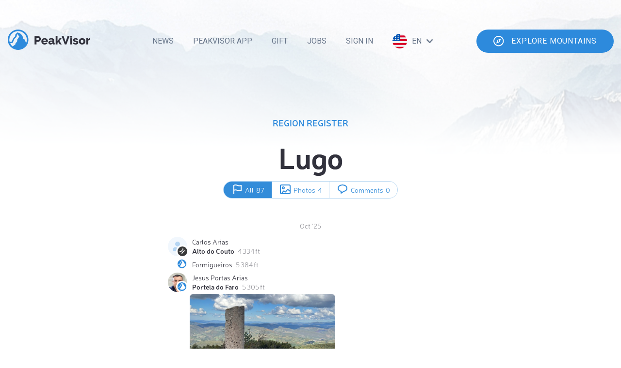

--- FILE ---
content_type: text/html; charset=utf-8
request_url: https://peakvisor.com/adm/lugo/register.html
body_size: 18111
content:
<!DOCTYPE html><html lang=""><head><!-- Google tag (gtag.js) --><script>window.dataLayer = window.dataLayer || [];
        function gtag(){dataLayer.push(arguments);}
        gtag('js', new Date());
        gtag('set', 'content_group', 'regionRegister');
        gtag('config', 'G-3T95HWT8TX');</script><script defer="defer" src="https://www.googletagmanager.com/gtag/js?id=G-3T95HWT8TX"></script><title>Region Register</title><meta http-equiv="Content-Type" content="text/html; charset=UTF-8"><link rel="shortcut icon" type="image/x-icon" href="/favicon.ico"><meta name="robots" content="noindex"><meta name="copyright" content="Routes Software SRL"><meta name="application-name" content="PeakVisor"><meta http-equiv="Cache-Control" content="public"><meta http-equiv="Cache-Control" content="no-store"><meta http-equiv="Cache-Control" content="max-age=34700"><meta name="viewport" content="width=device-width,initial-scale=1,maximum-scale=1,minimum-scale=1,minimal-ui"><link rel="canonical" href="register.html"><link rel="stylesheet" href="/assets/regionRegister.css?v=9e263356fa32e5c5994a"></head><body><div id="cookies-eu-banner" style="display: none;">We use necessary cookies to make the website work, also they are used to understand site usage and make improvements. <button id="cookies-eu-accept">Accept</button> <button id="cookies-eu-reject">Reject</button></div><script type="text/javascript">console.log('Data: ', {"itemType":"adm","timezones":["Europe/Madrid"],"items":[{"item":{"id":"1307005096","name":"Alto do Couto","tags":{"mountain_pass":"yes","name":"Alto do Couto","source":"Instituto Geográfico Nacional","source_date":"201011"},"images":[],"canonicalUrl":"alto-do-couto","elevation":1321,"location":{"type":"Point","coordinates":[-7.0970374,42.614207]},"category":"pass","type":"poi","countries":"ES","boundaries":[{"id":"spain","name":"Spain","type":"ADM","countryCode":"ES","level":2,"nid":"20000001311341"},{"id":"lugo","name":"Lugo","type":"ADM","countryCode":"ES","level":6,"nid":"2000000348992","pid":"2000000349036"},{"id":"galicia","name":"Galicia","type":"ADM","countryCode":"ES","level":4,"nid":"2000000349036","pid":"20000001311341"},{"id":"cordillera-cantabrica","name":"Cordillera Cantabrica","type":"MR","countryCode":null,"level":1,"nid":"4025181792"}],"ranges":["Cordillera Cantabrica"],"checkinsCount":1,"timezones":["Europe/Madrid"]},"timestamp":1761482145,"date":"Oct '25","user":{"nickname":"Carlos Arias","avatar":null,"niceUrl":"carlos-arias"},"details":null,"filterId":""},{"item":{"id":"26862883","name":"Formigueiros","tags":{"osm_version":"4","name":"Formigueiros","natural":"peak","wikidata":"Q50382117"},"images":[{"url":"https://peakvisor.com/photo/SD/formigueiros.jpg","id":"formigueiros","options":["SD","HD","SDH","HDH"],"author":{"url":"https://peakvisor.com/user/jesus-portas-arias.html","avatar":"https://peakvisor.com/photo/pv_0fceccd56b91da77c98575abe45f2e589f7df936.jpeg","nickname":"Jesus Portas Arias"}}],"canonicalUrl":"formigeiros","elevation":1641,"location":{"type":"Point","coordinates":[-7.10005,42.60564]},"categories":"","type":"peak","countries":"ES","boundaries":[{"id":"spain","name":"Spain","type":"ADM","countryCode":"ES","level":2,"nid":"20000001311341"},{"id":"lugo","name":"Lugo","type":"ADM","countryCode":"ES","level":6,"nid":"2000000348992","pid":"2000000349036"},{"id":"galicia","name":"Galicia","type":"ADM","countryCode":"ES","level":4,"nid":"2000000349036","pid":"20000001311341"},{"id":"cordillera-cantabrica","name":"Cordillera Cantabrica","type":"MR","countryCode":null,"level":1,"nid":"4025181792"}],"ranges":["Cordillera Cantabrica"],"checkinsCount":1,"timezones":["Europe/Madrid"]},"timestamp":1761479699,"date":"Oct '25","user":{"nickname":"Carlos Arias","avatar":null,"niceUrl":"carlos-arias"},"details":null,"filterId":""},{"item":{"id":"5131239934","name":"Portela do Faro","tags":{"osm_version":"2","ele":"1615","name":"Portela do Faro","natural":"peak"},"images":[{"url":"https://peakvisor.com/photo/SD/portela-do-faro.jpg","id":"portela-do-faro","options":["SD","HD","SDH","HDH"],"location":{"type":"Point","coordinates":[-7.047022222222222,42.631369444444445]},"author":{"url":"https://peakvisor.com/user/jesus-portas-arias.html","avatar":"https://peakvisor.com/photo/pv_0fceccd56b91da77c98575abe45f2e589f7df936.jpeg","nickname":"Jesus Portas Arias"}}],"canonicalUrl":"portela-do-faro","elevation":1617,"location":{"type":"Point","coordinates":[-7.046992,42.631021]},"categories":"","type":"peak","countries":"ES","boundaries":[{"id":"spain","name":"Spain","type":"ADM","countryCode":"ES","level":2,"nid":"20000001311341"},{"id":"lugo","name":"Lugo","type":"ADM","countryCode":"ES","level":6,"nid":"2000000348992","pid":"2000000349036"},{"id":"leon-castile-and-leon","name":"León","type":"ADM","countryCode":"ES","level":6,"nid":"2000000349010","pid":"2000000349041"},{"id":"galicia","name":"Galicia","type":"ADM","countryCode":"ES","level":4,"nid":"2000000349036","pid":"20000001311341"},{"id":"castile-and-leon","name":"Castile and León","type":"ADM","countryCode":"ES","level":4,"nid":"2000000349041","pid":"20000001311341"},{"id":"cordillera-cantabrica","name":"Cordillera Cantabrica","type":"MR","countryCode":null,"level":1,"nid":"4025181792"}],"ranges":["Cordillera Cantabrica"],"checkinsCount":1,"timezones":["Europe/Madrid"]},"timestamp":1760447359,"date":"Oct '25","user":{"nickname":"Jesus Portas Arias","avatar":"https://peakvisor.com/photo/pv_0fceccd56b91da77c98575abe45f2e589f7df936.jpeg","niceUrl":"jesus-portas-arias"},"details":{"description":null,"images":[{"url":"https://peakvisor.com/photo/SD/ci_edf714127f4c09c1b2da0aa7ae4df93770e2008e.jpg"}]},"filterId":"photos"},{"item":{"id":"1304114694","name":"Pico do Forno de Martín","tags":{"osm_version":"4","alt_name":"Meira","ele":"892","name":"Pico do Forno de Martín","natural":"peak","source":"MTN25","source_date":"201912"},"images":[],"canonicalUrl":"pico-do-forno-de-martin","elevation":892,"location":{"type":"Point","coordinates":[-7.250035,43.219669]},"categories":"","type":"peak","countries":"ES","boundaries":[{"id":"spain","name":"Spain","type":"ADM","countryCode":"ES","level":2,"nid":"20000001311341"},{"id":"lugo","name":"Lugo","type":"ADM","countryCode":"ES","level":6,"nid":"2000000348992","pid":"2000000349036"},{"id":"galicia","name":"Galicia","type":"ADM","countryCode":"ES","level":4,"nid":"2000000349036","pid":"20000001311341"},{"id":"terras-do-mino-biosphere-reserve","name":"Terras do Miño Biosphere Reserve","type":"NP","countryCode":null,"level":1,"nid":"20000009714943"},{"id":"cordillera-cantabrica","name":"Cordillera Cantabrica","type":"MR","countryCode":null,"level":1,"nid":"4025181792"}],"ranges":["Cordillera Cantabrica"],"checkinsCount":1,"timezones":["Europe/Madrid"]},"timestamp":1755868110,"date":"Aug '25","user":{"nickname":"Jose Seijas Louzao","avatar":null,"niceUrl":"jose-seijas-louzao"},"details":null,"filterId":""},{"item":{"id":"568844984","name":"Porto de Ancares","tags":{"ele":"1669","mountain_pass":"yes","name":"Porto de Ancares"},"images":[],"canonicalUrl":"puerto-de-ancares","elevation":1669,"location":{"type":"Point","coordinates":[-6.8182517,42.8685325]},"category":"pass","type":"poi","countries":"ES","boundaries":[{"id":"spain","name":"Spain","type":"ADM","countryCode":"ES","level":2,"nid":"20000001311341"},{"id":"lugo","name":"Lugo","type":"ADM","countryCode":"ES","level":6,"nid":"2000000348992","pid":"2000000349036"},{"id":"galicia","name":"Galicia","type":"ADM","countryCode":"ES","level":4,"nid":"2000000349036","pid":"20000001311341"},{"id":"os-ancares-lucenses-y-montes-de-cervantes-navia-y-becerrea-biosphere-reserve","name":"Os Ancares Lucenses y Montes de Cervantes, Navia y Becerrea Biosphere Reserve","type":"NP","countryCode":null,"level":1,"nid":"20000009714944"},{"id":"cordillera-cantabrica","name":"Cordillera Cantabrica","type":"MR","countryCode":null,"level":1,"nid":"4025181792"}],"ranges":["Cordillera Cantabrica"],"checkinsCount":1,"timezones":["Europe/Madrid"]},"timestamp":1753267737,"date":"Jul '25","user":{"nickname":"Ferran Moron","avatar":null,"niceUrl":"ferran-moron"},"details":null,"filterId":""},{"item":{"id":"9885852185","name":null,"tags":{"tourism":"camp_site","peakvisorHutType":"camp_site"},"images":[],"canonicalUrl":null,"elevation":609,"location":{"type":"Point","coordinates":[-7.8567969,42.8734764]},"category":"camp_site","type":"poi","countries":"ES","boundaries":[{"id":"spain","name":"Spain","type":"ADM","countryCode":"ES","level":2,"nid":"20000001311341"},{"id":"lugo","name":"Lugo","type":"ADM","countryCode":"ES","level":6,"nid":"2000000348992","pid":"2000000349036"},{"id":"galicia","name":"Galicia","type":"ADM","countryCode":"ES","level":4,"nid":"2000000349036","pid":"20000001311341"}],"ranges":[],"checkinsCount":3,"timezones":["Europe/Madrid"]},"timestamp":1752329117,"date":"Jul '25","user":{"nickname":"臧素芳","avatar":null,"niceUrl":"zang-su-fang"},"details":null,"filterId":""},{"item":{"id":"146815735277817","name":"Monte de Nespereira","tags":{},"images":[],"canonicalUrl":"monte-de-nespereira","elevation":692,"location":{"type":"Point","coordinates":[-7.721099,42.833795]},"categories":"","type":"peak","countries":"ES","boundaries":[{"id":"spain","name":"Spain","type":"ADM","countryCode":"ES","level":2,"nid":"20000001311341"},{"id":"lugo","name":"Lugo","type":"ADM","countryCode":"ES","level":6,"nid":"2000000348992","pid":"2000000349036"},{"id":"galicia","name":"Galicia","type":"ADM","countryCode":"ES","level":4,"nid":"2000000349036","pid":"20000001311341"}],"ranges":[],"checkinsCount":2,"timezones":["Europe/Madrid"]},"timestamp":1752309726,"date":"Jul '25","user":{"nickname":"臧素芳","avatar":null,"niceUrl":"zang-su-fang"},"details":null,"filterId":""},{"item":{"id":"179107843667160","name":"Monte de Torrós","tags":{},"images":[],"canonicalUrl":"monte-de-torros","elevation":550,"location":{"type":"Point","coordinates":[-7.674448,42.817546]},"categories":"","type":"peak","countries":"ES","boundaries":[{"id":"spain","name":"Spain","type":"ADM","countryCode":"ES","level":2,"nid":"20000001311341"},{"id":"lugo","name":"Lugo","type":"ADM","countryCode":"ES","level":6,"nid":"2000000348992","pid":"2000000349036"},{"id":"galicia","name":"Galicia","type":"ADM","countryCode":"ES","level":4,"nid":"2000000349036","pid":"20000001311341"}],"ranges":[],"checkinsCount":4,"timezones":["Europe/Madrid"]},"timestamp":1752303781,"date":"Jul '25","user":{"nickname":"臧素芳","avatar":null,"niceUrl":"zang-su-fang"},"details":null,"filterId":""},{"item":{"id":"250890256344354","name":"Monte de Zazar","tags":{},"images":[],"canonicalUrl":"monte-de-zazar","elevation":466,"location":{"type":"Point","coordinates":[-7.649438,42.812271]},"categories":"","type":"peak","countries":"ES","boundaries":[{"id":"spain","name":"Spain","type":"ADM","countryCode":"ES","level":2,"nid":"20000001311341"},{"id":"lugo","name":"Lugo","type":"ADM","countryCode":"ES","level":6,"nid":"2000000348992","pid":"2000000349036"},{"id":"galicia","name":"Galicia","type":"ADM","countryCode":"ES","level":4,"nid":"2000000349036","pid":"20000001311341"}],"ranges":[],"checkinsCount":3,"timezones":["Europe/Madrid"]},"timestamp":1752301250,"date":"Jul '25","user":{"nickname":"臧素芳","avatar":null,"niceUrl":"zang-su-fang"},"details":null,"filterId":""},{"item":{"id":"89588493425519","name":"Monte das Penas","tags":{},"images":[],"canonicalUrl":"monte-das-penas-3ynlln","elevation":645,"location":{"type":"Point","coordinates":[-7.55636,42.782813]},"categories":"","type":"peak","countries":"ES","boundaries":[{"id":"spain","name":"Spain","type":"ADM","countryCode":"ES","level":2,"nid":"20000001311341"},{"id":"lugo","name":"Lugo","type":"ADM","countryCode":"ES","level":6,"nid":"2000000348992","pid":"2000000349036"},{"id":"galicia","name":"Galicia","type":"ADM","countryCode":"ES","level":4,"nid":"2000000349036","pid":"20000001311341"}],"ranges":[],"checkinsCount":3,"timezones":["Europe/Madrid"]},"timestamp":1752227560,"date":"Jul '25","user":{"nickname":"臧素芳","avatar":null,"niceUrl":"zang-su-fang"},"details":null,"filterId":""},{"item":{"id":"216919847490141","name":"Monte do Penedo","tags":{},"images":[],"canonicalUrl":"monte-do-penedo-28jv2e","elevation":588,"location":{"type":"Point","coordinates":[-7.455021,42.770024]},"categories":"","type":"peak","countries":"ES","boundaries":[{"id":"spain","name":"Spain","type":"ADM","countryCode":"ES","level":2,"nid":"20000001311341"},{"id":"lugo","name":"Lugo","type":"ADM","countryCode":"ES","level":6,"nid":"2000000348992","pid":"2000000349036"},{"id":"galicia","name":"Galicia","type":"ADM","countryCode":"ES","level":4,"nid":"2000000349036","pid":"20000001311341"},{"id":"cordillera-cantabrica","name":"Cordillera Cantabrica","type":"MR","countryCode":null,"level":1,"nid":"4025181792"}],"ranges":["Cordillera Cantabrica"],"checkinsCount":2,"timezones":["Europe/Madrid"]},"timestamp":1752215787,"date":"Jul '25","user":{"nickname":"臧素芳","avatar":null,"niceUrl":"zang-su-fang"},"details":null,"filterId":""},{"item":{"id":"1000000623131012","name":"Camping Vila de Sarria","tags":{"addr_city":"Sarria","addr_postcode":"27619","cabins":"yes","capacity_pitches":"61","caravans":"yes","dog":"leashed","email":"info@campingviladesarria.com","fee":"yes","name":"Camping Vila de Sarria","phone":"+34 671 681 333","playground":"yes","power_supply":"yes","restaurant":"yes","shower":"hot","tents":"yes","toilets":"yes","tourism":"camp_site","washing_machine":"yes","website":"https://www.campingviladesarria.com","area":15991.2383553728,"peakvisorHutType":"camp_site"},"images":[],"canonicalUrl":null,"elevation":436,"location":{"type":"Point","coordinates":[-7.395244022656252,42.77704239921875]},"category":"camp_site","type":"poi","countries":"ES","boundaries":[{"id":"spain","name":"Spain","type":"ADM","countryCode":"ES","level":2,"nid":"20000001311341"},{"id":"lugo","name":"Lugo","type":"ADM","countryCode":"ES","level":6,"nid":"2000000348992","pid":"2000000349036"},{"id":"galicia","name":"Galicia","type":"ADM","countryCode":"ES","level":4,"nid":"2000000349036","pid":"20000001311341"},{"id":"cordillera-cantabrica","name":"Cordillera Cantabrica","type":"MR","countryCode":null,"level":1,"nid":"4025181792"}],"ranges":["Cordillera Cantabrica"],"checkinsCount":1,"timezones":["Europe/Madrid"]},"timestamp":1752143952,"date":"Jul '25","user":{"nickname":"臧素芳","avatar":null,"niceUrl":"zang-su-fang"},"details":null,"filterId":""},{"item":{"id":"25799113987852","name":"Alto do Cebreiro","tags":{},"images":[{"url":"https://wikimedia-commons.fra1.cdn.digitaloceanspaces.com/SD/Alto_strada.jpg","id":"Alto_strada","options":["SD","HD"],"location":{"type":"Point","coordinates":[-7.04015,42.709481]},"author":{"url":"https://commons.wikimedia.org/wiki/File%3AAlto_strada.JPG","nickname":"Joliet o0o jake","license":"CC-BY-3.0"}}],"canonicalUrl":"alto-do-cebreiro","elevation":1323,"location":{"type":"Point","coordinates":[-7.040536,42.7081]},"categories":"","type":"peak","countries":"ES","boundaries":[{"id":"spain","name":"Spain","type":"ADM","countryCode":"ES","level":2,"nid":"20000001311341"},{"id":"lugo","name":"Lugo","type":"ADM","countryCode":"ES","level":6,"nid":"2000000348992","pid":"2000000349036"},{"id":"galicia","name":"Galicia","type":"ADM","countryCode":"ES","level":4,"nid":"2000000349036","pid":"20000001311341"},{"id":"cordillera-cantabrica","name":"Cordillera Cantabrica","type":"MR","countryCode":null,"level":1,"nid":"4025181792"}],"ranges":["Cordillera Cantabrica"],"checkinsCount":1,"timezones":["Europe/Madrid"]},"timestamp":1751971718,"date":"Jul '25","user":{"nickname":"臧素芳","avatar":null,"niceUrl":"zang-su-fang"},"details":null,"filterId":""},{"item":{"id":"121427256983794","name":"O Monte do Arneiro","tags":{},"images":[],"canonicalUrl":"o-monte-do-arneiro","elevation":529,"location":{"type":"Point","coordinates":[-7.774112,42.952719]},"categories":"","type":"peak","countries":"ES","boundaries":[{"id":"spain","name":"Spain","type":"ADM","countryCode":"ES","level":2,"nid":"20000001311341"},{"id":"lugo","name":"Lugo","type":"ADM","countryCode":"ES","level":6,"nid":"2000000348992","pid":"2000000349036"},{"id":"galicia","name":"Galicia","type":"ADM","countryCode":"ES","level":4,"nid":"2000000349036","pid":"20000001311341"},{"id":"terras-do-mino-biosphere-reserve","name":"Terras do Miño Biosphere Reserve","type":"NP","countryCode":null,"level":1,"nid":"20000009714943"}],"ranges":[],"checkinsCount":1,"timezones":["Europe/Madrid"]},"timestamp":1749391880,"date":"Jun '25","user":{"nickname":"Angel Gonzalez Berenguer","avatar":null,"niceUrl":"angel-gonzalez-berenguer"},"details":null,"filterId":""},{"item":{"id":"112491648256591","name":"Monte da Matanza","tags":{},"images":[],"canonicalUrl":"monte-da-matanza","elevation":877,"location":{"type":"Point","coordinates":[-7.226937,43.021204]},"categories":"","type":"peak","countries":"ES","boundaries":[{"id":"spain","name":"Spain","type":"ADM","countryCode":"ES","level":2,"nid":"20000001311341"},{"id":"lugo","name":"Lugo","type":"ADM","countryCode":"ES","level":6,"nid":"2000000348992","pid":"2000000349036"},{"id":"galicia","name":"Galicia","type":"ADM","countryCode":"ES","level":4,"nid":"2000000349036","pid":"20000001311341"},{"id":"rio-eo-oscos-y-terras-de-buron-biosphere-reserve","name":"Río Eo, Oscos y Terras de Buron Biosphere Reserve","type":"NP","countryCode":null,"level":1,"nid":"20000009714945"},{"id":"cordillera-cantabrica","name":"Cordillera Cantabrica","type":"MR","countryCode":null,"level":1,"nid":"4025181792"}],"ranges":["Cordillera Cantabrica"],"checkinsCount":1,"timezones":["Europe/Madrid"]},"timestamp":1746968968,"date":"May '25","user":{"nickname":"Angel Gonzalez Berenguer","avatar":null,"niceUrl":"angel-gonzalez-berenguer"},"details":null,"filterId":""},{"item":{"id":"1719926492","name":"O Alto da Fontaneira","tags":{"ele":"936","mountain_pass":"yes","name":"O Alto da Fontaneira","natural":"saddle","source":"Instituto Geográfico Nacional","source_date":"201011"},"images":[],"canonicalUrl":"alto-de-fontaneira","elevation":936,"location":{"type":"Point","coordinates":[-7.1958509,43.0370849]},"category":"pass","type":"poi","countries":"ES","boundaries":[{"id":"spain","name":"Spain","type":"ADM","countryCode":"ES","level":2,"nid":"20000001311341"},{"id":"lugo","name":"Lugo","type":"ADM","countryCode":"ES","level":6,"nid":"2000000348992","pid":"2000000349036"},{"id":"galicia","name":"Galicia","type":"ADM","countryCode":"ES","level":4,"nid":"2000000349036","pid":"20000001311341"},{"id":"rio-eo-oscos-y-terras-de-buron-biosphere-reserve","name":"Río Eo, Oscos y Terras de Buron Biosphere Reserve","type":"NP","countryCode":null,"level":1,"nid":"20000009714945"},{"id":"cordillera-cantabrica","name":"Cordillera Cantabrica","type":"MR","countryCode":null,"level":1,"nid":"4025181792"}],"ranges":["Cordillera Cantabrica"],"checkinsCount":1,"timezones":["Europe/Madrid"]},"timestamp":1746966305,"date":"May '25","user":{"nickname":"Angel Gonzalez Berenguer","avatar":null,"niceUrl":"angel-gonzalez-berenguer"},"details":null,"filterId":""},{"item":{"id":"609912802","name":"O Alto da Fontaneira","tags":{"ele":"935","mountain_pass":"yes","name":"O Alto da Fontaneira","natural":"saddle"},"images":[],"canonicalUrl":"o-alto-da-fontaneira","elevation":935,"location":{"type":"Point","coordinates":[-7.1958492,43.0372735]},"category":"pass","type":"poi","countries":"ES","boundaries":[{"id":"spain","name":"Spain","type":"ADM","countryCode":"ES","level":2,"nid":"20000001311341"},{"id":"lugo","name":"Lugo","type":"ADM","countryCode":"ES","level":6,"nid":"2000000348992","pid":"2000000349036"},{"id":"galicia","name":"Galicia","type":"ADM","countryCode":"ES","level":4,"nid":"2000000349036","pid":"20000001311341"},{"id":"rio-eo-oscos-y-terras-de-buron-biosphere-reserve","name":"Río Eo, Oscos y Terras de Buron Biosphere Reserve","type":"NP","countryCode":null,"level":1,"nid":"20000009714945"},{"id":"cordillera-cantabrica","name":"Cordillera Cantabrica","type":"MR","countryCode":null,"level":1,"nid":"4025181792"}],"ranges":["Cordillera Cantabrica"],"checkinsCount":1,"timezones":["Europe/Madrid"]},"timestamp":1746966293,"date":"May '25","user":{"nickname":"Angel Gonzalez Berenguer","avatar":null,"niceUrl":"angel-gonzalez-berenguer"},"details":null,"filterId":""},{"item":{"id":"89588493425519","name":"Monte das Penas","tags":{},"images":[],"canonicalUrl":"monte-das-penas-3ynlln","elevation":645,"location":{"type":"Point","coordinates":[-7.55636,42.782813]},"categories":"","type":"peak","countries":"ES","boundaries":[{"id":"spain","name":"Spain","type":"ADM","countryCode":"ES","level":2,"nid":"20000001311341"},{"id":"lugo","name":"Lugo","type":"ADM","countryCode":"ES","level":6,"nid":"2000000348992","pid":"2000000349036"},{"id":"galicia","name":"Galicia","type":"ADM","countryCode":"ES","level":4,"nid":"2000000349036","pid":"20000001311341"}],"ranges":[],"checkinsCount":3,"timezones":["Europe/Madrid"]},"timestamp":1745931400,"date":"Apr '25","user":{"nickname":"梁宏","avatar":"https://peakvisor.com/photo/pv_0ce2b631417487388894219f04186f3c6902d9d1.jpg","niceUrl":"liang-hong"},"details":null,"filterId":""},{"item":{"id":"6926592569620","name":"Monciro","tags":{},"images":[],"canonicalUrl":"monciro","elevation":856,"location":{"type":"Point","coordinates":[-7.363427,43.080551]},"categories":"","type":"peak","countries":"ES","boundaries":[{"id":"spain","name":"Spain","type":"ADM","countryCode":"ES","level":2,"nid":"20000001311341"},{"id":"lugo","name":"Lugo","type":"ADM","countryCode":"ES","level":6,"nid":"2000000348992","pid":"2000000349036"},{"id":"galicia","name":"Galicia","type":"ADM","countryCode":"ES","level":4,"nid":"2000000349036","pid":"20000001311341"},{"id":"terras-do-mino-biosphere-reserve","name":"Terras do Miño Biosphere Reserve","type":"NP","countryCode":null,"level":1,"nid":"20000009714943"},{"id":"cordillera-cantabrica","name":"Cordillera Cantabrica","type":"MR","countryCode":null,"level":1,"nid":"4025181792"}],"ranges":["Cordillera Cantabrica"],"checkinsCount":1,"timezones":["Europe/Madrid"]},"timestamp":1743268787,"date":"Mar '25","user":{"nickname":"Carlos Arias","avatar":null,"niceUrl":"carlos-arias"},"details":null,"filterId":""},{"item":{"id":"231579051438080","name":"Serra de Monciro","tags":{},"images":[{"url":"https://peakvisor.com/photo/SD/serra-de-monciro.jpg","id":"serra-de-monciro","options":["SD","HD","SDH","HDH"],"author":{"url":"https://peakvisor.com/user/carlos-arias.html","nickname":"Carlos Arias"}}],"canonicalUrl":"serra-de-monciro","elevation":856,"location":{"type":"Point","coordinates":[-7.363889,43.080303]},"categories":"","type":"peak","countries":"ES","boundaries":[{"id":"spain","name":"Spain","type":"ADM","countryCode":"ES","level":2,"nid":"20000001311341"},{"id":"lugo","name":"Lugo","type":"ADM","countryCode":"ES","level":6,"nid":"2000000348992","pid":"2000000349036"},{"id":"galicia","name":"Galicia","type":"ADM","countryCode":"ES","level":4,"nid":"2000000349036","pid":"20000001311341"},{"id":"terras-do-mino-biosphere-reserve","name":"Terras do Miño Biosphere Reserve","type":"NP","countryCode":null,"level":1,"nid":"20000009714943"},{"id":"cordillera-cantabrica","name":"Cordillera Cantabrica","type":"MR","countryCode":null,"level":1,"nid":"4025181792"}],"ranges":["Cordillera Cantabrica"],"checkinsCount":1,"timezones":["Europe/Madrid"]},"timestamp":1743268763,"date":"Mar '25","user":{"nickname":"Carlos Arias","avatar":null,"niceUrl":"carlos-arias"},"details":{"description":null,"images":[{"url":"https://peakvisor.com/photo/SD/ci_145ddc418357f915ba40aad1d0fa0249bd2160c3.jpg"}]},"filterId":"photos"},{"item":{"id":"9885852185","name":null,"tags":{"tourism":"camp_site","peakvisorHutType":"camp_site"},"images":[],"canonicalUrl":null,"elevation":609,"location":{"type":"Point","coordinates":[-7.8567969,42.8734764]},"category":"camp_site","type":"poi","countries":"ES","boundaries":[{"id":"spain","name":"Spain","type":"ADM","countryCode":"ES","level":2,"nid":"20000001311341"},{"id":"lugo","name":"Lugo","type":"ADM","countryCode":"ES","level":6,"nid":"2000000348992","pid":"2000000349036"},{"id":"galicia","name":"Galicia","type":"ADM","countryCode":"ES","level":4,"nid":"2000000349036","pid":"20000001311341"}],"ranges":[],"checkinsCount":3,"timezones":["Europe/Madrid"]},"timestamp":1740729964,"date":"Feb '25","user":{"nickname":"Alexis Saturnin","avatar":"https://peakvisor.com/photo/pv_4e871df6b3f4a1780a4e48210af864025a7640c7.jpg","niceUrl":"alexis-saturnin"},"details":null,"filterId":""},{"item":{"id":"179107843667160","name":"Monte de Torrós","tags":{},"images":[],"canonicalUrl":"monte-de-torros","elevation":550,"location":{"type":"Point","coordinates":[-7.674448,42.817546]},"categories":"","type":"peak","countries":"ES","boundaries":[{"id":"spain","name":"Spain","type":"ADM","countryCode":"ES","level":2,"nid":"20000001311341"},{"id":"lugo","name":"Lugo","type":"ADM","countryCode":"ES","level":6,"nid":"2000000348992","pid":"2000000349036"},{"id":"galicia","name":"Galicia","type":"ADM","countryCode":"ES","level":4,"nid":"2000000349036","pid":"20000001311341"}],"ranges":[],"checkinsCount":4,"timezones":["Europe/Madrid"]},"timestamp":1740664448,"date":"Feb '25","user":{"nickname":"Alexis Saturnin","avatar":"https://peakvisor.com/photo/pv_4e871df6b3f4a1780a4e48210af864025a7640c7.jpg","niceUrl":"alexis-saturnin"},"details":null,"filterId":""},{"item":{"id":"250890256344354","name":"Monte de Zazar","tags":{},"images":[],"canonicalUrl":"monte-de-zazar","elevation":466,"location":{"type":"Point","coordinates":[-7.649438,42.812271]},"categories":"","type":"peak","countries":"ES","boundaries":[{"id":"spain","name":"Spain","type":"ADM","countryCode":"ES","level":2,"nid":"20000001311341"},{"id":"lugo","name":"Lugo","type":"ADM","countryCode":"ES","level":6,"nid":"2000000348992","pid":"2000000349036"},{"id":"galicia","name":"Galicia","type":"ADM","countryCode":"ES","level":4,"nid":"2000000349036","pid":"20000001311341"}],"ranges":[],"checkinsCount":3,"timezones":["Europe/Madrid"]},"timestamp":1740662205,"date":"Feb '25","user":{"nickname":"Alexis Saturnin","avatar":"https://peakvisor.com/photo/pv_4e871df6b3f4a1780a4e48210af864025a7640c7.jpg","niceUrl":"alexis-saturnin"},"details":null,"filterId":""},{"item":{"id":"26862883","name":"Formigueiros","tags":{"osm_version":"4","name":"Formigueiros","natural":"peak","wikidata":"Q50382117"},"images":[{"url":"https://peakvisor.com/photo/SD/formigueiros.jpg","id":"formigueiros","options":["SD","HD","SDH","HDH"],"author":{"url":"https://peakvisor.com/user/jesus-portas-arias.html","avatar":"https://peakvisor.com/photo/pv_0fceccd56b91da77c98575abe45f2e589f7df936.jpeg","nickname":"Jesus Portas Arias"}}],"canonicalUrl":"formigeiros","elevation":1641,"location":{"type":"Point","coordinates":[-7.10005,42.60564]},"categories":"","type":"peak","countries":"ES","boundaries":[{"id":"spain","name":"Spain","type":"ADM","countryCode":"ES","level":2,"nid":"20000001311341"},{"id":"lugo","name":"Lugo","type":"ADM","countryCode":"ES","level":6,"nid":"2000000348992","pid":"2000000349036"},{"id":"galicia","name":"Galicia","type":"ADM","countryCode":"ES","level":4,"nid":"2000000349036","pid":"20000001311341"},{"id":"cordillera-cantabrica","name":"Cordillera Cantabrica","type":"MR","countryCode":null,"level":1,"nid":"4025181792"}],"ranges":["Cordillera Cantabrica"],"checkinsCount":1,"timezones":["Europe/Madrid"]},"timestamp":1740654252,"date":"Feb '25","user":{"nickname":"Jesus Portas Arias","avatar":"https://peakvisor.com/photo/pv_0fceccd56b91da77c98575abe45f2e589f7df936.jpeg","niceUrl":"jesus-portas-arias"},"details":{"description":null,"images":[{"url":"https://peakvisor.com/photo/SD/ci_44d9d435bc70aeb63b47ab1306c2bf6690b736b6.jpg"}]},"filterId":"photos"},{"item":{"id":"89588493425519","name":"Monte das Penas","tags":{},"images":[],"canonicalUrl":"monte-das-penas-3ynlln","elevation":645,"location":{"type":"Point","coordinates":[-7.55636,42.782813]},"categories":"","type":"peak","countries":"ES","boundaries":[{"id":"spain","name":"Spain","type":"ADM","countryCode":"ES","level":2,"nid":"20000001311341"},{"id":"lugo","name":"Lugo","type":"ADM","countryCode":"ES","level":6,"nid":"2000000348992","pid":"2000000349036"},{"id":"galicia","name":"Galicia","type":"ADM","countryCode":"ES","level":4,"nid":"2000000349036","pid":"20000001311341"}],"ranges":[],"checkinsCount":3,"timezones":["Europe/Madrid"]},"timestamp":1740650581,"date":"Feb '25","user":{"nickname":"Alexis Saturnin","avatar":"https://peakvisor.com/photo/pv_4e871df6b3f4a1780a4e48210af864025a7640c7.jpg","niceUrl":"alexis-saturnin"},"details":null,"filterId":""},{"item":{"id":"216919847490141","name":"Monte do Penedo","tags":{},"images":[],"canonicalUrl":"monte-do-penedo-28jv2e","elevation":588,"location":{"type":"Point","coordinates":[-7.455021,42.770024]},"categories":"","type":"peak","countries":"ES","boundaries":[{"id":"spain","name":"Spain","type":"ADM","countryCode":"ES","level":2,"nid":"20000001311341"},{"id":"lugo","name":"Lugo","type":"ADM","countryCode":"ES","level":6,"nid":"2000000348992","pid":"2000000349036"},{"id":"galicia","name":"Galicia","type":"ADM","countryCode":"ES","level":4,"nid":"2000000349036","pid":"20000001311341"},{"id":"cordillera-cantabrica","name":"Cordillera Cantabrica","type":"MR","countryCode":null,"level":1,"nid":"4025181792"}],"ranges":["Cordillera Cantabrica"],"checkinsCount":2,"timezones":["Europe/Madrid"]},"timestamp":1740640455,"date":"Feb '25","user":{"nickname":"Alexis Saturnin","avatar":"https://peakvisor.com/photo/pv_4e871df6b3f4a1780a4e48210af864025a7640c7.jpg","niceUrl":"alexis-saturnin"},"details":null,"filterId":""},{"item":{"id":"1000000623131012","name":"Camping Vila de Sarria","tags":{"addr_city":"Sarria","addr_postcode":"27619","cabins":"yes","capacity_pitches":"61","caravans":"yes","dog":"leashed","email":"info@campingviladesarria.com","fee":"yes","name":"Camping Vila de Sarria","phone":"+34 671 681 333","playground":"yes","power_supply":"yes","restaurant":"yes","shower":"hot","tents":"yes","toilets":"yes","tourism":"camp_site","washing_machine":"yes","website":"https://www.campingviladesarria.com","area":15991.2383553728,"peakvisorHutType":"camp_site"},"images":[],"canonicalUrl":null,"elevation":436,"location":{"type":"Point","coordinates":[-7.395244022656252,42.77704239921875]},"category":"camp_site","type":"poi","countries":"ES","boundaries":[{"id":"spain","name":"Spain","type":"ADM","countryCode":"ES","level":2,"nid":"20000001311341"},{"id":"lugo","name":"Lugo","type":"ADM","countryCode":"ES","level":6,"nid":"2000000348992","pid":"2000000349036"},{"id":"galicia","name":"Galicia","type":"ADM","countryCode":"ES","level":4,"nid":"2000000349036","pid":"20000001311341"},{"id":"cordillera-cantabrica","name":"Cordillera Cantabrica","type":"MR","countryCode":null,"level":1,"nid":"4025181792"}],"ranges":["Cordillera Cantabrica"],"checkinsCount":1,"timezones":["Europe/Madrid"]},"timestamp":1740578577,"date":"Feb '25","user":{"nickname":"Alexis Saturnin","avatar":"https://peakvisor.com/photo/pv_4e871df6b3f4a1780a4e48210af864025a7640c7.jpg","niceUrl":"alexis-saturnin"},"details":null,"filterId":""},{"item":{"id":"25799113987852","name":"Alto do Cebreiro","tags":{},"images":[{"url":"https://wikimedia-commons.fra1.cdn.digitaloceanspaces.com/SD/Alto_strada.jpg","id":"Alto_strada","options":["SD","HD"],"location":{"type":"Point","coordinates":[-7.04015,42.709481]},"author":{"url":"https://commons.wikimedia.org/wiki/File%3AAlto_strada.JPG","nickname":"Joliet o0o jake","license":"CC-BY-3.0"}}],"canonicalUrl":"alto-do-cebreiro","elevation":1323,"location":{"type":"Point","coordinates":[-7.040536,42.7081]},"categories":"","type":"peak","countries":"ES","boundaries":[{"id":"spain","name":"Spain","type":"ADM","countryCode":"ES","level":2,"nid":"20000001311341"},{"id":"lugo","name":"Lugo","type":"ADM","countryCode":"ES","level":6,"nid":"2000000348992","pid":"2000000349036"},{"id":"galicia","name":"Galicia","type":"ADM","countryCode":"ES","level":4,"nid":"2000000349036","pid":"20000001311341"},{"id":"cordillera-cantabrica","name":"Cordillera Cantabrica","type":"MR","countryCode":null,"level":1,"nid":"4025181792"}],"ranges":["Cordillera Cantabrica"],"checkinsCount":1,"timezones":["Europe/Madrid"]},"timestamp":1740482864,"date":"Feb '25","user":{"nickname":"Alexis Saturnin","avatar":"https://peakvisor.com/photo/pv_4e871df6b3f4a1780a4e48210af864025a7640c7.jpg","niceUrl":"alexis-saturnin"},"details":null,"filterId":""},{"item":{"id":"567249622","name":"Porto Vello de Antero","tags":{"mountain_pass":"yes","name":"Porto Vello de Antero","source":"Instituto Geográfico Nacional","source_date":"201011"},"images":[],"canonicalUrl":"porto-vello-de-antero","elevation":1533,"location":{"type":"Point","coordinates":[-6.8227917,42.8733436]},"category":"pass","type":"poi","countries":"ES","boundaries":[{"id":"spain","name":"Spain","type":"ADM","countryCode":"ES","level":2,"nid":"20000001311341"},{"id":"lugo","name":"Lugo","type":"ADM","countryCode":"ES","level":6,"nid":"2000000348992","pid":"2000000349036"},{"id":"galicia","name":"Galicia","type":"ADM","countryCode":"ES","level":4,"nid":"2000000349036","pid":"20000001311341"},{"id":"os-ancares-lucenses-y-montes-de-cervantes-navia-y-becerrea-biosphere-reserve","name":"Os Ancares Lucenses y Montes de Cervantes, Navia y Becerrea Biosphere Reserve","type":"NP","countryCode":null,"level":1,"nid":"20000009714944"},{"id":"cordillera-cantabrica","name":"Cordillera Cantabrica","type":"MR","countryCode":null,"level":1,"nid":"4025181792"}],"ranges":["Cordillera Cantabrica"],"checkinsCount":1,"timezones":["Europe/Madrid"]},"timestamp":1738833479,"date":"Feb '25","user":{"nickname":"Jesus Portas Arias","avatar":"https://peakvisor.com/photo/pv_0fceccd56b91da77c98575abe45f2e589f7df936.jpeg","niceUrl":"jesus-portas-arias"},"details":null,"filterId":""},{"item":{"id":"1304131310","name":"Pico da Lomba","tags":{"osm_version":"3","name":"Pico da Lomba","natural":"peak","source":"Instituto Geográfico Nacional","source_date":"201011"},"images":[],"canonicalUrl":"pico-da-lomba","elevation":116,"location":{"type":"Point","coordinates":[-7.275228,43.503566]},"categories":"","type":"peak","countries":"ES","boundaries":[{"id":"spain","name":"Spain","type":"ADM","countryCode":"ES","level":2,"nid":"20000001311341"},{"id":"lugo","name":"Lugo","type":"ADM","countryCode":"ES","level":6,"nid":"2000000348992","pid":"2000000349036"},{"id":"galicia","name":"Galicia","type":"ADM","countryCode":"ES","level":4,"nid":"2000000349036","pid":"20000001311341"}],"ranges":[],"checkinsCount":1,"timezones":["Europe/Madrid"]},"timestamp":1731065723,"date":"Nov '24","user":{"nickname":"Carlos Alonso Maestre","avatar":null,"niceUrl":"carlos-alonso-maestre"},"details":null,"filterId":""},{"item":{"id":"93429748543169","name":"Alto dos Castros","tags":{},"images":[],"canonicalUrl":"alto-dos-castros-k2f0g","elevation":102,"location":{"type":"Point","coordinates":[-7.313892,43.487759]},"categories":"","type":"peak","countries":"ES","boundaries":[{"id":"spain","name":"Spain","type":"ADM","countryCode":"ES","level":2,"nid":"20000001311341"},{"id":"lugo","name":"Lugo","type":"ADM","countryCode":"ES","level":6,"nid":"2000000348992","pid":"2000000349036"},{"id":"galicia","name":"Galicia","type":"ADM","countryCode":"ES","level":4,"nid":"2000000349036","pid":"20000001311341"}],"ranges":[],"checkinsCount":1,"timezones":["Europe/Madrid"]},"timestamp":1731065592,"date":"Nov '24","user":{"nickname":"Carlos Alonso Maestre","avatar":null,"niceUrl":"carlos-alonso-maestre"},"details":null,"filterId":""},{"item":{"id":"7029898194","name":"Cristo do Fiouco","tags":{"ele":"657","name":"Cristo do Fiouco","natural":"saddle","source":"MTN25","source_date":"201912"},"images":[],"canonicalUrl":"cristo-do-fiouco","elevation":657,"location":{"type":"Point","coordinates":[-7.366918,43.3853347]},"category":"pass","type":"poi","countries":"ES","boundaries":[{"id":"spain","name":"Spain","type":"ADM","countryCode":"ES","level":2,"nid":"20000001311341"},{"id":"lugo","name":"Lugo","type":"ADM","countryCode":"ES","level":6,"nid":"2000000348992","pid":"2000000349036"},{"id":"galicia","name":"Galicia","type":"ADM","countryCode":"ES","level":4,"nid":"2000000349036","pid":"20000001311341"},{"id":"terras-do-mino-biosphere-reserve","name":"Terras do Miño Biosphere Reserve","type":"NP","countryCode":null,"level":1,"nid":"20000009714943"}],"ranges":[],"checkinsCount":1,"timezones":["Europe/Madrid"]},"timestamp":1731065078,"date":"Nov '24","user":{"nickname":"Carlos Alonso Maestre","avatar":null,"niceUrl":"carlos-alonso-maestre"},"details":null,"filterId":""},{"item":{"id":"247992291856516","name":"Monte Estaca do Medio","tags":{},"images":[],"canonicalUrl":"monte-estaca-do-medio","elevation":702,"location":{"type":"Point","coordinates":[-7.37281,43.38261]},"categories":"","type":"peak","countries":"ES","boundaries":[{"id":"spain","name":"Spain","type":"ADM","countryCode":"ES","level":2,"nid":"20000001311341"},{"id":"lugo","name":"Lugo","type":"ADM","countryCode":"ES","level":6,"nid":"2000000348992","pid":"2000000349036"},{"id":"galicia","name":"Galicia","type":"ADM","countryCode":"ES","level":4,"nid":"2000000349036","pid":"20000001311341"},{"id":"terras-do-mino-biosphere-reserve","name":"Terras do Miño Biosphere Reserve","type":"NP","countryCode":null,"level":1,"nid":"20000009714943"}],"ranges":[],"checkinsCount":1,"timezones":["Europe/Madrid"]},"timestamp":1731065059,"date":"Nov '24","user":{"nickname":"Carlos Alonso Maestre","avatar":null,"niceUrl":"carlos-alonso-maestre"},"details":null,"filterId":""},{"item":{"id":"280232909811683","name":"Monte das Peneliñas","tags":{},"images":[],"canonicalUrl":"monte-das-penelinas","elevation":722,"location":{"type":"Point","coordinates":[-7.376881,43.381033]},"categories":"","type":"peak","countries":"ES","boundaries":[{"id":"spain","name":"Spain","type":"ADM","countryCode":"ES","level":2,"nid":"20000001311341"},{"id":"lugo","name":"Lugo","type":"ADM","countryCode":"ES","level":6,"nid":"2000000348992","pid":"2000000349036"},{"id":"galicia","name":"Galicia","type":"ADM","countryCode":"ES","level":4,"nid":"2000000349036","pid":"20000001311341"},{"id":"terras-do-mino-biosphere-reserve","name":"Terras do Miño Biosphere Reserve","type":"NP","countryCode":null,"level":1,"nid":"20000009714943"}],"ranges":[],"checkinsCount":1,"timezones":["Europe/Madrid"]},"timestamp":1731065049,"date":"Nov '24","user":{"nickname":"Carlos Alonso Maestre","avatar":null,"niceUrl":"carlos-alonso-maestre"},"details":null,"filterId":""},{"item":{"id":"172967775003069","name":"Alto da Corda","tags":{},"images":[],"canonicalUrl":"alto-da-corda-4gmzbb","elevation":676,"location":{"type":"Point","coordinates":[-7.386936,43.377328]},"categories":"","type":"peak","countries":"ES","boundaries":[{"id":"spain","name":"Spain","type":"ADM","countryCode":"ES","level":2,"nid":"20000001311341"},{"id":"lugo","name":"Lugo","type":"ADM","countryCode":"ES","level":6,"nid":"2000000348992","pid":"2000000349036"},{"id":"galicia","name":"Galicia","type":"ADM","countryCode":"ES","level":4,"nid":"2000000349036","pid":"20000001311341"}],"ranges":[],"checkinsCount":1,"timezones":["Europe/Madrid"]},"timestamp":1731065010,"date":"Nov '24","user":{"nickname":"Carlos Alonso Maestre","avatar":null,"niceUrl":"carlos-alonso-maestre"},"details":null,"filterId":""},{"item":{"id":"241879864096980","name":"Montes da Rocha","tags":{},"images":[],"canonicalUrl":"montes-da-rocha","elevation":604,"location":{"type":"Point","coordinates":[-7.396921,43.37913]},"categories":"","type":"peak","countries":"ES","boundaries":[{"id":"spain","name":"Spain","type":"ADM","countryCode":"ES","level":2,"nid":"20000001311341"},{"id":"lugo","name":"Lugo","type":"ADM","countryCode":"ES","level":6,"nid":"2000000348992","pid":"2000000349036"},{"id":"galicia","name":"Galicia","type":"ADM","countryCode":"ES","level":4,"nid":"2000000349036","pid":"20000001311341"}],"ranges":[],"checkinsCount":1,"timezones":["Europe/Madrid"]},"timestamp":1731064970,"date":"Nov '24","user":{"nickname":"Carlos Alonso Maestre","avatar":null,"niceUrl":"carlos-alonso-maestre"},"details":null,"filterId":""},{"item":{"id":"7029898197","name":"Porto da Xesta","tags":{"ele":"531","name":"Porto da Xesta","natural":"saddle","source":"MTN25"},"images":[],"canonicalUrl":"porto-da-xesta","elevation":531,"location":{"type":"Point","coordinates":[-7.4263293,43.3775238]},"category":"pass","type":"poi","countries":"ES","boundaries":[{"id":"spain","name":"Spain","type":"ADM","countryCode":"ES","level":2,"nid":"20000001311341"},{"id":"lugo","name":"Lugo","type":"ADM","countryCode":"ES","level":6,"nid":"2000000348992","pid":"2000000349036"},{"id":"galicia","name":"Galicia","type":"ADM","countryCode":"ES","level":4,"nid":"2000000349036","pid":"20000001311341"},{"id":"terras-do-mino-biosphere-reserve","name":"Terras do Miño Biosphere Reserve","type":"NP","countryCode":null,"level":1,"nid":"20000009714943"}],"ranges":[],"checkinsCount":1,"timezones":["Europe/Madrid"]},"timestamp":1731064881,"date":"Nov '24","user":{"nickname":"Carlos Alonso Maestre","avatar":null,"niceUrl":"carlos-alonso-maestre"},"details":null,"filterId":""},{"item":{"id":"1000000313906310","name":null,"tags":{"amenity":"shelter","fireplace":"yes","shelter_type":"basic_hut","area":56.70274934132065,"peakvisorHutType":"shelter"},"images":[],"elevation":412,"location":{"type":"Point","coordinates":[-7.78775745,43.1713253]},"category":"alpine_hut","type":"poi","countries":"ES","boundaries":[{"id":"spain","name":"Spain","type":"ADM","countryCode":"ES","level":2,"nid":"20000001311341"},{"id":"lugo","name":"Lugo","type":"ADM","countryCode":"ES","level":6,"nid":"2000000348992","pid":"2000000349036"},{"id":"galicia","name":"Galicia","type":"ADM","countryCode":"ES","level":4,"nid":"2000000349036","pid":"20000001311341"},{"id":"terras-do-mino-biosphere-reserve","name":"Terras do Miño Biosphere Reserve","type":"NP","countryCode":null,"level":1,"nid":"20000009714943"}],"ranges":[],"checkinsCount":1,"timezones":["Europe/Madrid"]},"timestamp":1731062914,"date":"Nov '24","user":{"nickname":"Carlos Alonso Maestre","avatar":null,"niceUrl":"carlos-alonso-maestre"},"details":null,"filterId":""},{"item":{"id":"203221832561732","name":"Monte de Fontarrán","tags":{},"images":[],"canonicalUrl":"monte-de-fontarran","elevation":508,"location":{"type":"Point","coordinates":[-7.879989,43.194517]},"categories":"","type":"peak","countries":"ES","boundaries":[{"id":"spain","name":"Spain","type":"ADM","countryCode":"ES","level":2,"nid":"20000001311341"},{"id":"lugo","name":"Lugo","type":"ADM","countryCode":"ES","level":6,"nid":"2000000348992","pid":"2000000349036"},{"id":"galicia","name":"Galicia","type":"ADM","countryCode":"ES","level":4,"nid":"2000000349036","pid":"20000001311341"},{"id":"terras-do-mino-biosphere-reserve","name":"Terras do Miño Biosphere Reserve","type":"NP","countryCode":null,"level":1,"nid":"20000009714943"}],"ranges":[],"checkinsCount":1,"timezones":["Europe/Madrid"]},"timestamp":1731062656,"date":"Nov '24","user":{"nickname":"Carlos Alonso Maestre","avatar":null,"niceUrl":"carlos-alonso-maestre"},"details":null,"filterId":""},{"item":{"id":"254740161755920","name":"Monte das Xunqueiras","tags":{},"images":[],"canonicalUrl":"monte-das-xunqueiras","elevation":571,"location":{"type":"Point","coordinates":[-7.886355,42.885665]},"categories":"","type":"peak","countries":"ES","boundaries":[{"id":"spain","name":"Spain","type":"ADM","countryCode":"ES","level":2,"nid":"20000001311341"},{"id":"lugo","name":"Lugo","type":"ADM","countryCode":"ES","level":6,"nid":"2000000348992","pid":"2000000349036"},{"id":"galicia","name":"Galicia","type":"ADM","countryCode":"ES","level":4,"nid":"2000000349036","pid":"20000001311341"}],"ranges":[],"checkinsCount":1,"timezones":["Europe/Madrid"]},"timestamp":1730811066,"date":"Nov '24","user":{"nickname":"Carlos Alonso Maestre","avatar":null,"niceUrl":"carlos-alonso-maestre"},"details":null,"filterId":""},{"item":{"id":"279687154980794","name":"Pena Redonda","tags":{},"images":[],"canonicalUrl":"pena-redonda-ew3us","elevation":573,"location":{"type":"Point","coordinates":[-7.884692,42.885289]},"categories":"","type":"peak","countries":"ES","boundaries":[{"id":"spain","name":"Spain","type":"ADM","countryCode":"ES","level":2,"nid":"20000001311341"},{"id":"lugo","name":"Lugo","type":"ADM","countryCode":"ES","level":6,"nid":"2000000348992","pid":"2000000349036"},{"id":"galicia","name":"Galicia","type":"ADM","countryCode":"ES","level":4,"nid":"2000000349036","pid":"20000001311341"}],"ranges":[],"checkinsCount":1,"timezones":["Europe/Madrid"]},"timestamp":1730811061,"date":"Nov '24","user":{"nickname":"Carlos Alonso Maestre","avatar":null,"niceUrl":"carlos-alonso-maestre"},"details":null,"filterId":""},{"item":{"id":"172581395802759","name":"Alto do Convento","tags":{},"images":[],"canonicalUrl":"alto-do-convento","elevation":1122,"location":{"type":"Point","coordinates":[-7.233938,42.531876]},"categories":"","type":"peak","countries":"ES","boundaries":[{"id":"spain","name":"Spain","type":"ADM","countryCode":"ES","level":2,"nid":"20000001311341"},{"id":"lugo","name":"Lugo","type":"ADM","countryCode":"ES","level":6,"nid":"2000000348992","pid":"2000000349036"},{"id":"galicia","name":"Galicia","type":"ADM","countryCode":"ES","level":4,"nid":"2000000349036","pid":"20000001311341"},{"id":"cordillera-cantabrica","name":"Cordillera Cantabrica","type":"MR","countryCode":null,"level":1,"nid":"4025181792"}],"ranges":["Cordillera Cantabrica"],"checkinsCount":1,"timezones":["Europe/Madrid"]},"timestamp":1729697126,"date":"Oct '24","user":{"nickname":"Fran Martinez Martinez","avatar":null,"niceUrl":"fran-martinez-martinez"},"details":null,"filterId":""},{"item":{"id":"9885852185","name":null,"tags":{"tourism":"camp_site","peakvisorHutType":"camp_site"},"images":[],"canonicalUrl":null,"elevation":609,"location":{"type":"Point","coordinates":[-7.8567969,42.8734764]},"category":"camp_site","type":"poi","countries":"ES","boundaries":[{"id":"spain","name":"Spain","type":"ADM","countryCode":"ES","level":2,"nid":"20000001311341"},{"id":"lugo","name":"Lugo","type":"ADM","countryCode":"ES","level":6,"nid":"2000000348992","pid":"2000000349036"},{"id":"galicia","name":"Galicia","type":"ADM","countryCode":"ES","level":4,"nid":"2000000349036","pid":"20000001311341"}],"ranges":[],"checkinsCount":3,"timezones":["Europe/Madrid"]},"timestamp":1727850579,"date":"Oct '24","user":{"nickname":"Jin Yu","avatar":"https://peakvisor.com/photo/pv_2a8da25334433e574d5bd1cf26bfd8d9253144f5.jpg","niceUrl":"jin-yu"},"details":null,"filterId":""},{"item":{"id":"9885852185","name":null,"tags":{"tourism":"camp_site","peakvisorHutType":"camp_site"},"images":[],"canonicalUrl":null,"elevation":609,"location":{"type":"Point","coordinates":[-7.8567969,42.8734764]},"category":"camp_site","type":"poi","countries":"ES","boundaries":[{"id":"spain","name":"Spain","type":"ADM","countryCode":"ES","level":2,"nid":"20000001311341"},{"id":"lugo","name":"Lugo","type":"ADM","countryCode":"ES","level":6,"nid":"2000000348992","pid":"2000000349036"},{"id":"galicia","name":"Galicia","type":"ADM","countryCode":"ES","level":4,"nid":"2000000349036","pid":"20000001311341"}],"ranges":[],"checkinsCount":3,"timezones":["Europe/Madrid"]},"timestamp":1727796690,"date":"Oct '24","user":{"nickname":"Jin Yu","avatar":"https://peakvisor.com/photo/pv_2a8da25334433e574d5bd1cf26bfd8d9253144f5.jpg","niceUrl":"jin-yu"},"details":null,"filterId":""},{"item":{"id":"146815735277817","name":"Monte de Nespereira","tags":{},"images":[],"canonicalUrl":"monte-de-nespereira","elevation":692,"location":{"type":"Point","coordinates":[-7.721099,42.833795]},"categories":"","type":"peak","countries":"ES","boundaries":[{"id":"spain","name":"Spain","type":"ADM","countryCode":"ES","level":2,"nid":"20000001311341"},{"id":"lugo","name":"Lugo","type":"ADM","countryCode":"ES","level":6,"nid":"2000000348992","pid":"2000000349036"},{"id":"galicia","name":"Galicia","type":"ADM","countryCode":"ES","level":4,"nid":"2000000349036","pid":"20000001311341"}],"ranges":[],"checkinsCount":2,"timezones":["Europe/Madrid"]},"timestamp":1727781147,"date":"Oct '24","user":{"nickname":"Jin Yu","avatar":"https://peakvisor.com/photo/pv_2a8da25334433e574d5bd1cf26bfd8d9253144f5.jpg","niceUrl":"jin-yu"},"details":null,"filterId":""},{"item":{"id":"179107843667160","name":"Monte de Torrós","tags":{},"images":[],"canonicalUrl":"monte-de-torros","elevation":550,"location":{"type":"Point","coordinates":[-7.674448,42.817546]},"categories":"","type":"peak","countries":"ES","boundaries":[{"id":"spain","name":"Spain","type":"ADM","countryCode":"ES","level":2,"nid":"20000001311341"},{"id":"lugo","name":"Lugo","type":"ADM","countryCode":"ES","level":6,"nid":"2000000348992","pid":"2000000349036"},{"id":"galicia","name":"Galicia","type":"ADM","countryCode":"ES","level":4,"nid":"2000000349036","pid":"20000001311341"}],"ranges":[],"checkinsCount":4,"timezones":["Europe/Madrid"]},"timestamp":1727771462,"date":"Oct '24","user":{"nickname":"Jin Yu","avatar":"https://peakvisor.com/photo/pv_2a8da25334433e574d5bd1cf26bfd8d9253144f5.jpg","niceUrl":"jin-yu"},"details":null,"filterId":""},{"item":{"id":"250890256344354","name":"Monte de Zazar","tags":{},"images":[],"canonicalUrl":"monte-de-zazar","elevation":466,"location":{"type":"Point","coordinates":[-7.649438,42.812271]},"categories":"","type":"peak","countries":"ES","boundaries":[{"id":"spain","name":"Spain","type":"ADM","countryCode":"ES","level":2,"nid":"20000001311341"},{"id":"lugo","name":"Lugo","type":"ADM","countryCode":"ES","level":6,"nid":"2000000348992","pid":"2000000349036"},{"id":"galicia","name":"Galicia","type":"ADM","countryCode":"ES","level":4,"nid":"2000000349036","pid":"20000001311341"}],"ranges":[],"checkinsCount":3,"timezones":["Europe/Madrid"]},"timestamp":1727769349,"date":"Oct '24","user":{"nickname":"Jin Yu","avatar":"https://peakvisor.com/photo/pv_2a8da25334433e574d5bd1cf26bfd8d9253144f5.jpg","niceUrl":"jin-yu"},"details":null,"filterId":""},{"item":{"id":"89588493425519","name":"Monte das Penas","tags":{},"images":[],"canonicalUrl":"monte-das-penas-3ynlln","elevation":645,"location":{"type":"Point","coordinates":[-7.55636,42.782813]},"categories":"","type":"peak","countries":"ES","boundaries":[{"id":"spain","name":"Spain","type":"ADM","countryCode":"ES","level":2,"nid":"20000001311341"},{"id":"lugo","name":"Lugo","type":"ADM","countryCode":"ES","level":6,"nid":"2000000348992","pid":"2000000349036"},{"id":"galicia","name":"Galicia","type":"ADM","countryCode":"ES","level":4,"nid":"2000000349036","pid":"20000001311341"}],"ranges":[],"checkinsCount":3,"timezones":["Europe/Madrid"]},"timestamp":1727701723,"date":"Sep '24","user":{"nickname":"Jin Yu","avatar":"https://peakvisor.com/photo/pv_2a8da25334433e574d5bd1cf26bfd8d9253144f5.jpg","niceUrl":"jin-yu"},"details":null,"filterId":""},{"item":{"id":"216919847490141","name":"Monte do Penedo","tags":{},"images":[],"canonicalUrl":"monte-do-penedo-28jv2e","elevation":588,"location":{"type":"Point","coordinates":[-7.455021,42.770024]},"categories":"","type":"peak","countries":"ES","boundaries":[{"id":"spain","name":"Spain","type":"ADM","countryCode":"ES","level":2,"nid":"20000001311341"},{"id":"lugo","name":"Lugo","type":"ADM","countryCode":"ES","level":6,"nid":"2000000348992","pid":"2000000349036"},{"id":"galicia","name":"Galicia","type":"ADM","countryCode":"ES","level":4,"nid":"2000000349036","pid":"20000001311341"},{"id":"cordillera-cantabrica","name":"Cordillera Cantabrica","type":"MR","countryCode":null,"level":1,"nid":"4025181792"}],"ranges":["Cordillera Cantabrica"],"checkinsCount":2,"timezones":["Europe/Madrid"]},"timestamp":1727686430,"date":"Sep '24","user":{"nickname":"Jin Yu","avatar":"https://peakvisor.com/photo/pv_2a8da25334433e574d5bd1cf26bfd8d9253144f5.jpg","niceUrl":"jin-yu"},"details":null,"filterId":""},{"item":{"id":"1304114694","name":"Pico do Forno de Martín","tags":{"osm_version":"4","alt_name":"Meira","ele":"892","name":"Pico do Forno de Martín","natural":"peak","source":"MTN25","source_date":"201912"},"images":[],"canonicalUrl":"pico-do-forno-de-martin","elevation":892,"location":{"type":"Point","coordinates":[-7.250035,43.219669]},"categories":"","type":"peak","countries":"ES","boundaries":[{"id":"spain","name":"Spain","type":"ADM","countryCode":"ES","level":2,"nid":"20000001311341"},{"id":"lugo","name":"Lugo","type":"ADM","countryCode":"ES","level":6,"nid":"2000000348992","pid":"2000000349036"},{"id":"galicia","name":"Galicia","type":"ADM","countryCode":"ES","level":4,"nid":"2000000349036","pid":"20000001311341"},{"id":"terras-do-mino-biosphere-reserve","name":"Terras do Miño Biosphere Reserve","type":"NP","countryCode":null,"level":1,"nid":"20000009714943"},{"id":"cordillera-cantabrica","name":"Cordillera Cantabrica","type":"MR","countryCode":null,"level":1,"nid":"4025181792"}],"ranges":["Cordillera Cantabrica"],"checkinsCount":1,"timezones":["Europe/Madrid"]},"timestamp":1723542277,"date":"Aug '24","user":{"nickname":"José Manuel Muiña","avatar":null,"niceUrl":"jose-manuel-muina"},"details":null,"filterId":""},{"item":{"id":"10795173758","name":"Pedras Apañadas","tags":{"osm_version":"2","ele":"1202","name":"Pedras Apañadas","natural":"peak","wikidata":"Q115507461"},"images":[],"canonicalUrl":"pedras-apanadas","elevation":1202,"location":{"type":"Point","coordinates":[-6.957376,43.139357]},"categories":"","type":"peak","countries":"ES","boundaries":[{"id":"spain","name":"Spain","type":"ADM","countryCode":"ES","level":2,"nid":"20000001311341"},{"id":"lugo","name":"Lugo","type":"ADM","countryCode":"ES","level":6,"nid":"2000000348992","pid":"2000000349036"},{"id":"asturias","name":"Asturias","type":"ADM","countryCode":"ES","level":4,"nid":"2000000349033","pid":"20000001311341"},{"id":"galicia","name":"Galicia","type":"ADM","countryCode":"ES","level":4,"nid":"2000000349036","pid":"20000001311341"},{"id":"asturias-asturias","name":"Asturias","type":"ADM","countryCode":"ES","level":6,"nid":"20000006428094","pid":"2000000349033"},{"id":"rio-eo-oscos-y-terras-de-buron-biosphere-reserve","name":"Río Eo, Oscos y Terras de Buron Biosphere Reserve","type":"NP","countryCode":null,"level":1,"nid":"20000009714945"},{"id":"cordillera-cantabrica","name":"Cordillera Cantabrica","type":"MR","countryCode":null,"level":1,"nid":"4025181792"}],"ranges":["Cordillera Cantabrica"],"checkinsCount":1,"timezones":["Europe/Madrid"]},"timestamp":1722333495,"date":"Jul '24","user":{"nickname":"Jorge Alonso","avatar":null,"niceUrl":"jorge-alonso"},"details":null,"filterId":""},{"item":{"id":"5330265638","name":null,"tags":{"ele":"1576","natural":"saddle","source":"MTN25"},"images":[],"elevation":1576,"location":{"type":"Point","coordinates":[-6.8784641,42.8067752]},"category":"pass","type":"poi","countries":"ES","boundaries":[{"id":"spain","name":"Spain","type":"ADM","countryCode":"ES","level":2,"nid":"20000001311341"},{"id":"lugo","name":"Lugo","type":"ADM","countryCode":"ES","level":6,"nid":"2000000348992","pid":"2000000349036"},{"id":"galicia","name":"Galicia","type":"ADM","countryCode":"ES","level":4,"nid":"2000000349036","pid":"20000001311341"},{"id":"os-ancares-lucenses-y-montes-de-cervantes-navia-y-becerrea-biosphere-reserve","name":"Os Ancares Lucenses y Montes de Cervantes, Navia y Becerrea Biosphere Reserve","type":"NP","countryCode":null,"level":1,"nid":"20000009714944"},{"id":"cordillera-cantabrica","name":"Cordillera Cantabrica","type":"MR","countryCode":null,"level":1,"nid":"4025181792"}],"ranges":["Cordillera Cantabrica"],"checkinsCount":1,"timezones":["Europe/Madrid"]},"timestamp":1720863671,"date":"Jul '24","user":{"nickname":"Patri A.B.","avatar":null,"niceUrl":"patri-a-b"},"details":null,"filterId":""},{"item":{"id":"9885852185","name":null,"tags":{"tourism":"camp_site","peakvisorHutType":"camp_site"},"images":[],"canonicalUrl":null,"elevation":609,"location":{"type":"Point","coordinates":[-7.8567969,42.8734764]},"category":"camp_site","type":"poi","countries":"ES","boundaries":[{"id":"spain","name":"Spain","type":"ADM","countryCode":"ES","level":2,"nid":"20000001311341"},{"id":"lugo","name":"Lugo","type":"ADM","countryCode":"ES","level":6,"nid":"2000000348992","pid":"2000000349036"},{"id":"galicia","name":"Galicia","type":"ADM","countryCode":"ES","level":4,"nid":"2000000349036","pid":"20000001311341"}],"ranges":[],"checkinsCount":3,"timezones":["Europe/Madrid"]},"timestamp":1718093260,"date":"Jun '24","user":{"nickname":"王安琪","avatar":null,"niceUrl":"wang-an-qi"},"details":null,"filterId":""},{"item":{"id":"146815735277817","name":"Monte de Nespereira","tags":{},"images":[],"canonicalUrl":"monte-de-nespereira","elevation":692,"location":{"type":"Point","coordinates":[-7.721099,42.833795]},"categories":"","type":"peak","countries":"ES","boundaries":[{"id":"spain","name":"Spain","type":"ADM","countryCode":"ES","level":2,"nid":"20000001311341"},{"id":"lugo","name":"Lugo","type":"ADM","countryCode":"ES","level":6,"nid":"2000000348992","pid":"2000000349036"},{"id":"galicia","name":"Galicia","type":"ADM","countryCode":"ES","level":4,"nid":"2000000349036","pid":"20000001311341"}],"ranges":[],"checkinsCount":2,"timezones":["Europe/Madrid"]},"timestamp":1718022429,"date":"Jun '24","user":{"nickname":"王安琪","avatar":null,"niceUrl":"wang-an-qi"},"details":null,"filterId":""},{"item":{"id":"179107843667160","name":"Monte de Torrós","tags":{},"images":[],"canonicalUrl":"monte-de-torros","elevation":550,"location":{"type":"Point","coordinates":[-7.674448,42.817546]},"categories":"","type":"peak","countries":"ES","boundaries":[{"id":"spain","name":"Spain","type":"ADM","countryCode":"ES","level":2,"nid":"20000001311341"},{"id":"lugo","name":"Lugo","type":"ADM","countryCode":"ES","level":6,"nid":"2000000348992","pid":"2000000349036"},{"id":"galicia","name":"Galicia","type":"ADM","countryCode":"ES","level":4,"nid":"2000000349036","pid":"20000001311341"}],"ranges":[],"checkinsCount":4,"timezones":["Europe/Madrid"]},"timestamp":1718016989,"date":"Jun '24","user":{"nickname":"王安琪","avatar":null,"niceUrl":"wang-an-qi"},"details":null,"filterId":""},{"item":{"id":"250890256344354","name":"Monte de Zazar","tags":{},"images":[],"canonicalUrl":"monte-de-zazar","elevation":466,"location":{"type":"Point","coordinates":[-7.649438,42.812271]},"categories":"","type":"peak","countries":"ES","boundaries":[{"id":"spain","name":"Spain","type":"ADM","countryCode":"ES","level":2,"nid":"20000001311341"},{"id":"lugo","name":"Lugo","type":"ADM","countryCode":"ES","level":6,"nid":"2000000348992","pid":"2000000349036"},{"id":"galicia","name":"Galicia","type":"ADM","countryCode":"ES","level":4,"nid":"2000000349036","pid":"20000001311341"}],"ranges":[],"checkinsCount":3,"timezones":["Europe/Madrid"]},"timestamp":1718014978,"date":"Jun '24","user":{"nickname":"王安琪","avatar":null,"niceUrl":"wang-an-qi"},"details":null,"filterId":""},{"item":{"id":"10945021619","name":null,"tags":{"information":"office","tourism":"information","peakvisorHutType":"information"},"images":[],"elevation":391,"location":{"type":"Point","coordinates":[-7.6160705,42.8076161]},"category":"alpine_hut","type":"poi","countries":"ES","boundaries":[{"id":"spain","name":"Spain","type":"ADM","countryCode":"ES","level":2,"nid":"20000001311341"},{"id":"lugo","name":"Lugo","type":"ADM","countryCode":"ES","level":6,"nid":"2000000348992","pid":"2000000349036"},{"id":"galicia","name":"Galicia","type":"ADM","countryCode":"ES","level":4,"nid":"2000000349036","pid":"20000001311341"}],"ranges":[],"checkinsCount":1,"timezones":["Europe/Madrid"]},"timestamp":1718011419,"date":"Jun '24","user":{"nickname":"王安琪","avatar":null,"niceUrl":"wang-an-qi"},"details":null,"filterId":""},{"item":{"id":"89588493425519","name":"Monte das Penas","tags":{},"images":[],"canonicalUrl":"monte-das-penas-3ynlln","elevation":645,"location":{"type":"Point","coordinates":[-7.55636,42.782813]},"categories":"","type":"peak","countries":"ES","boundaries":[{"id":"spain","name":"Spain","type":"ADM","countryCode":"ES","level":2,"nid":"20000001311341"},{"id":"lugo","name":"Lugo","type":"ADM","countryCode":"ES","level":6,"nid":"2000000348992","pid":"2000000349036"},{"id":"galicia","name":"Galicia","type":"ADM","countryCode":"ES","level":4,"nid":"2000000349036","pid":"20000001311341"}],"ranges":[],"checkinsCount":3,"timezones":["Europe/Madrid"]},"timestamp":1718004367,"date":"Jun '24","user":{"nickname":"王安琪","avatar":null,"niceUrl":"wang-an-qi"},"details":null,"filterId":""},{"item":{"id":"1234445116","name":"Oficina de Turismo e Centro de Interpretación da Muralla","tags":{"email":"lugoturismo@concellodelugo.org","information":"office","name":"Oficina de Turismo e Centro de Interpretación da Muralla","phone":"+34 982251658","tourism":"information","peakvisorHutType":"information"},"images":[],"canonicalUrl":"oficina-de-turismo-e-centro-de-interpretacion-da-muralla","elevation":465,"location":{"type":"Point","coordinates":[-7.5585094,43.010062]},"category":"alpine_hut","type":"poi","countries":"ES","boundaries":[{"id":"spain","name":"Spain","type":"ADM","countryCode":"ES","level":2,"nid":"20000001311341"},{"id":"lugo","name":"Lugo","type":"ADM","countryCode":"ES","level":6,"nid":"2000000348992","pid":"2000000349036"},{"id":"galicia","name":"Galicia","type":"ADM","countryCode":"ES","level":4,"nid":"2000000349036","pid":"20000001311341"},{"id":"terras-do-mino-biosphere-reserve","name":"Terras do Miño Biosphere Reserve","type":"NP","countryCode":null,"level":1,"nid":"20000009714943"}],"ranges":[],"checkinsCount":2,"timezones":["Europe/Madrid"]},"timestamp":1714555793,"date":"May '24","user":{"nickname":"Vasco Galvão","avatar":"https://peakvisor.com/photo/pv_7da6e2eb3544a7020c2baca10f1b3a557ff46de5.jpg","niceUrl":"vasco-galvao"},"details":null,"filterId":""},{"item":{"id":"153222185236415","name":"Outeiro Maior","tags":{},"images":[],"canonicalUrl":"outeiro-maior-3m2lgb","elevation":726,"location":{"type":"Point","coordinates":[-7.44634,43.050586]},"categories":"","type":"peak","countries":"ES","boundaries":[{"id":"spain","name":"Spain","type":"ADM","countryCode":"ES","level":2,"nid":"20000001311341"},{"id":"lugo","name":"Lugo","type":"ADM","countryCode":"ES","level":6,"nid":"2000000348992","pid":"2000000349036"},{"id":"galicia","name":"Galicia","type":"ADM","countryCode":"ES","level":4,"nid":"2000000349036","pid":"20000001311341"},{"id":"terras-do-mino-biosphere-reserve","name":"Terras do Miño Biosphere Reserve","type":"NP","countryCode":null,"level":1,"nid":"20000009714943"},{"id":"cordillera-cantabrica","name":"Cordillera Cantabrica","type":"MR","countryCode":null,"level":1,"nid":"4025181792"}],"ranges":["Cordillera Cantabrica"],"checkinsCount":1,"timezones":["Europe/Madrid"]},"timestamp":1713089036,"date":"Apr '24","user":{"nickname":"Carlos Arias","avatar":null,"niceUrl":"carlos-arias"},"details":null,"filterId":""},{"item":{"id":"568844984","name":"Porto de Ancares","tags":{"ele":"1669","mountain_pass":"yes","name":"Porto de Ancares"},"images":[],"canonicalUrl":"puerto-de-ancares","elevation":1669,"location":{"type":"Point","coordinates":[-6.8182517,42.8685325]},"category":"pass","type":"poi","countries":"ES","boundaries":[{"id":"spain","name":"Spain","type":"ADM","countryCode":"ES","level":2,"nid":"20000001311341"},{"id":"lugo","name":"Lugo","type":"ADM","countryCode":"ES","level":6,"nid":"2000000348992","pid":"2000000349036"},{"id":"galicia","name":"Galicia","type":"ADM","countryCode":"ES","level":4,"nid":"2000000349036","pid":"20000001311341"},{"id":"os-ancares-lucenses-y-montes-de-cervantes-navia-y-becerrea-biosphere-reserve","name":"Os Ancares Lucenses y Montes de Cervantes, Navia y Becerrea Biosphere Reserve","type":"NP","countryCode":null,"level":1,"nid":"20000009714944"},{"id":"cordillera-cantabrica","name":"Cordillera Cantabrica","type":"MR","countryCode":null,"level":1,"nid":"4025181792"}],"ranges":["Cordillera Cantabrica"],"checkinsCount":1,"timezones":["Europe/Madrid"]},"timestamp":1710338879,"date":"Mar '24","user":{"nickname":"Jesus Portas Arias","avatar":"https://peakvisor.com/photo/pv_0fceccd56b91da77c98575abe45f2e589f7df936.jpeg","niceUrl":"jesus-portas-arias"},"details":null,"filterId":""},{"item":{"id":"568844984","name":"Porto de Ancares","tags":{"ele":"1669","mountain_pass":"yes","name":"Porto de Ancares"},"images":[],"canonicalUrl":"puerto-de-ancares","elevation":1669,"location":{"type":"Point","coordinates":[-6.8182517,42.8685325]},"category":"pass","type":"poi","countries":"ES","boundaries":[{"id":"spain","name":"Spain","type":"ADM","countryCode":"ES","level":2,"nid":"20000001311341"},{"id":"lugo","name":"Lugo","type":"ADM","countryCode":"ES","level":6,"nid":"2000000348992","pid":"2000000349036"},{"id":"galicia","name":"Galicia","type":"ADM","countryCode":"ES","level":4,"nid":"2000000349036","pid":"20000001311341"},{"id":"os-ancares-lucenses-y-montes-de-cervantes-navia-y-becerrea-biosphere-reserve","name":"Os Ancares Lucenses y Montes de Cervantes, Navia y Becerrea Biosphere Reserve","type":"NP","countryCode":null,"level":1,"nid":"20000009714944"},{"id":"cordillera-cantabrica","name":"Cordillera Cantabrica","type":"MR","countryCode":null,"level":1,"nid":"4025181792"}],"ranges":["Cordillera Cantabrica"],"checkinsCount":1,"timezones":["Europe/Madrid"]},"timestamp":1709643552,"date":"Mar '24","user":{"nickname":"Jesus Portas Arias","avatar":"https://peakvisor.com/photo/pv_0fceccd56b91da77c98575abe45f2e589f7df936.jpeg","niceUrl":"jesus-portas-arias"},"details":null,"filterId":""},{"item":{"id":"168895065855092","name":"Alto del Puerto","tags":{},"images":[{"url":"https://peakvisor.com/photo/SD/alto-del-puerto.jpg","id":"alto-del-puerto","options":["SD","HD","SDH","HDH"],"location":{"type":"Point","coordinates":[-6.818277777777777,42.868475000000004]},"author":{"url":"https://peakvisor.com/user/jesus-portas-arias.html","avatar":"https://peakvisor.com/photo/pv_0fceccd56b91da77c98575abe45f2e589f7df936.jpeg","nickname":"Jesus Portas Arias"}}],"canonicalUrl":"alto-del-puerto-fxtxa","elevation":1678,"location":{"type":"Point","coordinates":[-6.818764,42.867813]},"categories":"","type":"peak","countries":"ES","boundaries":[{"id":"espacio-natural-de-los-ancares-leoneses-y-alto-sil","name":"Espacio Natural de los Ancares Leoneses y Alto Sil","type":"NP","countryCode":null,"level":1,"nid":"20000001274671"},{"id":"spain","name":"Spain","type":"ADM","countryCode":"ES","level":2,"nid":"20000001311341"},{"id":"lugo","name":"Lugo","type":"ADM","countryCode":"ES","level":6,"nid":"2000000348992","pid":"2000000349036"},{"id":"leon-castile-and-leon","name":"León","type":"ADM","countryCode":"ES","level":6,"nid":"2000000349010","pid":"2000000349041"},{"id":"galicia","name":"Galicia","type":"ADM","countryCode":"ES","level":4,"nid":"2000000349036","pid":"20000001311341"},{"id":"castile-and-leon","name":"Castile and León","type":"ADM","countryCode":"ES","level":4,"nid":"2000000349041","pid":"20000001311341"},{"id":"os-ancares-lucenses-y-montes-de-cervantes-navia-y-becerrea-biosphere-reserve","name":"Os Ancares Lucenses y Montes de Cervantes, Navia y Becerrea Biosphere Reserve","type":"NP","countryCode":null,"level":1,"nid":"20000009714944"},{"id":"cordillera-cantabrica","name":"Cordillera Cantabrica","type":"MR","countryCode":null,"level":1,"nid":"4025181792"}],"ranges":["Cordillera Cantabrica"],"checkinsCount":1,"timezones":["Europe/Madrid"]},"timestamp":1709643501,"date":"Mar '24","user":{"nickname":"Jesus Portas Arias","avatar":"https://peakvisor.com/photo/pv_0fceccd56b91da77c98575abe45f2e589f7df936.jpeg","niceUrl":"jesus-portas-arias"},"details":{"description":null,"images":[{"url":"https://peakvisor.com/photo/SD/ci_5e6a4f973a1d95ba250689c58568b851b6b9939f.jpg"}]},"filterId":"photos"},{"item":{"id":"1304114851","name":"Cabaluda","tags":{"osm_version":"4","name":"Cabaluda","natural":"peak","source":"Instituto Geográfico Nacional","source_date":"201011"},"images":[],"canonicalUrl":"cobaluda","elevation":1285,"location":{"type":"Point","coordinates":[-7.174936,42.574642]},"categories":"","type":"peak","countries":"ES","boundaries":[{"id":"spain","name":"Spain","type":"ADM","countryCode":"ES","level":2,"nid":"20000001311341"},{"id":"lugo","name":"Lugo","type":"ADM","countryCode":"ES","level":6,"nid":"2000000348992","pid":"2000000349036"},{"id":"galicia","name":"Galicia","type":"ADM","countryCode":"ES","level":4,"nid":"2000000349036","pid":"20000001311341"},{"id":"cordillera-cantabrica","name":"Cordillera Cantabrica","type":"MR","countryCode":null,"level":1,"nid":"4025181792"}],"ranges":["Cordillera Cantabrica"],"checkinsCount":1,"timezones":["Europe/Madrid"]},"timestamp":1707207101,"date":"Feb '24","user":{"nickname":"Fran Martinez Martinez","avatar":null,"niceUrl":"fran-martinez-martinez"},"details":null,"filterId":""},{"item":{"id":"1304135097","name":"Pena Longa","tags":{"osm_version":"3","name":"Pena Longa","natural":"peak","source":"Instituto Geográfico Nacional","source_date":"201011"},"images":[],"canonicalUrl":"pena-longa-spain","elevation":510,"location":{"type":"Point","coordinates":[-7.174573,43.523578]},"categories":"","type":"peak","countries":"ES","boundaries":[{"id":"spain","name":"Spain","type":"ADM","countryCode":"ES","level":2,"nid":"20000001311341"},{"id":"lugo","name":"Lugo","type":"ADM","countryCode":"ES","level":6,"nid":"2000000348992","pid":"2000000349036"},{"id":"galicia","name":"Galicia","type":"ADM","countryCode":"ES","level":4,"nid":"2000000349036","pid":"20000001311341"},{"id":"rio-eo-oscos-y-terras-de-buron-biosphere-reserve","name":"Río Eo, Oscos y Terras de Buron Biosphere Reserve","type":"NP","countryCode":null,"level":1,"nid":"20000009714945"}],"ranges":[],"checkinsCount":1,"timezones":["Europe/Madrid"]},"timestamp":1702053272,"date":"Dec '23","user":{"nickname":"Fátima López","avatar":null,"niceUrl":"fatima-lopez"},"details":null,"filterId":""},{"item":{"id":"1304151982","name":"Pico dos Tres Bispos","tags":{"osm_version":"7","ele":"1794","name":"Pico dos Tres Bispos","natural":"peak","source":"MTN25","source_date":"201912"},"images":[{"url":"https://peakvisor.com/photo/SD/pico-dos-tres-bispos.jpg","id":"pico-dos-tres-bispos","options":["SD","HD","SDH","HDH"],"author":{"url":"https://peakvisor.com/user/celsa-chao-lolo.html","nickname":"Celsa Chao Lolo"}}],"canonicalUrl":"pico-dos-tres-bispos","elevation":1794,"location":{"type":"Point","coordinates":[-6.869466,42.800769]},"categories":"","type":"peak","countries":"ES","boundaries":[{"id":"espacio-natural-de-los-ancares-leoneses-y-alto-sil","name":"Espacio Natural de los Ancares Leoneses y Alto Sil","type":"NP","countryCode":null,"level":1,"nid":"20000001274671"},{"id":"spain","name":"Spain","type":"ADM","countryCode":"ES","level":2,"nid":"20000001311341"},{"id":"lugo","name":"Lugo","type":"ADM","countryCode":"ES","level":6,"nid":"2000000348992","pid":"2000000349036"},{"id":"leon-castile-and-leon","name":"León","type":"ADM","countryCode":"ES","level":6,"nid":"2000000349010","pid":"2000000349041"},{"id":"galicia","name":"Galicia","type":"ADM","countryCode":"ES","level":4,"nid":"2000000349036","pid":"20000001311341"},{"id":"castile-and-leon","name":"Castile and León","type":"ADM","countryCode":"ES","level":4,"nid":"2000000349041","pid":"20000001311341"},{"id":"os-ancares-lucenses-y-montes-de-cervantes-navia-y-becerrea-biosphere-reserve","name":"Os Ancares Lucenses y Montes de Cervantes, Navia y Becerrea Biosphere Reserve","type":"NP","countryCode":null,"level":1,"nid":"20000009714944"},{"id":"cordillera-cantabrica","name":"Cordillera Cantabrica","type":"MR","countryCode":null,"level":1,"nid":"4025181792"}],"ranges":["Cordillera Cantabrica"],"checkinsCount":2,"timezones":["Europe/Madrid"]},"timestamp":1701963910,"date":"Dec '23","user":{"nickname":"José Romero paradela","avatar":null,"niceUrl":"jose-romero-paradela"},"details":null,"filterId":""},{"item":{"id":"7027538159","name":"Faro","tags":{"osm_version":"1","ele":"1181","name":"Faro","natural":"peak","source":"MTN25"},"images":[],"canonicalUrl":"faro-1x6mnc","elevation":1181,"location":{"type":"Point","coordinates":[-7.897802,42.621375]},"categories":"","type":"peak","countries":"ES","boundaries":[{"id":"spain","name":"Spain","type":"ADM","countryCode":"ES","level":2,"nid":"20000001311341"},{"id":"pontevedra","name":"Pontevedra","type":"ADM","countryCode":"ES","level":6,"nid":"2000000348986","pid":"2000000349036"},{"id":"lugo","name":"Lugo","type":"ADM","countryCode":"ES","level":6,"nid":"2000000348992","pid":"2000000349036"},{"id":"galicia","name":"Galicia","type":"ADM","countryCode":"ES","level":4,"nid":"2000000349036","pid":"20000001311341"},{"id":"sac-monte-do-faro","name":"SAC Monte do Faro","type":"NP","countryCode":null,"level":1,"nid":"20000009724307"}],"ranges":[],"checkinsCount":1,"timezones":["Europe/Madrid"]},"timestamp":1700414742,"date":"Nov '23","user":{"nickname":"José Crespo Iglesias","avatar":null,"niceUrl":"jose-crespo-iglesias"},"details":null,"filterId":""},{"item":{"id":"195125625368002","name":"Mirador de Balouta","tags":{},"images":[],"canonicalUrl":"mirador-de-balouta","elevation":1708,"location":{"type":"Point","coordinates":[-6.816185,42.870601]},"categories":"","type":"peak","countries":"ES","boundaries":[{"id":"espacio-natural-de-los-ancares-leoneses-y-alto-sil","name":"Espacio Natural de los Ancares Leoneses y Alto Sil","type":"NP","countryCode":null,"level":1,"nid":"20000001274671"},{"id":"spain","name":"Spain","type":"ADM","countryCode":"ES","level":2,"nid":"20000001311341"},{"id":"lugo","name":"Lugo","type":"ADM","countryCode":"ES","level":6,"nid":"2000000348992","pid":"2000000349036"},{"id":"leon-castile-and-leon","name":"León","type":"ADM","countryCode":"ES","level":6,"nid":"2000000349010","pid":"2000000349041"},{"id":"galicia","name":"Galicia","type":"ADM","countryCode":"ES","level":4,"nid":"2000000349036","pid":"20000001311341"},{"id":"castile-and-leon","name":"Castile and León","type":"ADM","countryCode":"ES","level":4,"nid":"2000000349041","pid":"20000001311341"},{"id":"os-ancares-lucenses-y-montes-de-cervantes-navia-y-becerrea-biosphere-reserve","name":"Os Ancares Lucenses y Montes de Cervantes, Navia y Becerrea Biosphere Reserve","type":"NP","countryCode":null,"level":1,"nid":"20000009714944"},{"id":"cordillera-cantabrica","name":"Cordillera Cantabrica","type":"MR","countryCode":null,"level":1,"nid":"4025181792"}],"ranges":["Cordillera Cantabrica"],"checkinsCount":2,"timezones":["Europe/Madrid"]},"timestamp":1699781774,"date":"Nov '23","user":{"nickname":"Hugo Vidal Macias","avatar":null,"niceUrl":"hugo-vidal-macias"},"details":null,"filterId":""},{"item":{"id":"179107843667160","name":"Monte de Torrós","tags":{},"images":[],"canonicalUrl":"monte-de-torros","elevation":550,"location":{"type":"Point","coordinates":[-7.674448,42.817546]},"categories":"","type":"peak","countries":"ES","boundaries":[{"id":"spain","name":"Spain","type":"ADM","countryCode":"ES","level":2,"nid":"20000001311341"},{"id":"lugo","name":"Lugo","type":"ADM","countryCode":"ES","level":6,"nid":"2000000348992","pid":"2000000349036"},{"id":"galicia","name":"Galicia","type":"ADM","countryCode":"ES","level":4,"nid":"2000000349036","pid":"20000001311341"}],"ranges":[],"checkinsCount":4,"timezones":["Europe/Madrid"]},"timestamp":1696841042,"date":"Oct '23","user":{"nickname":"Kevin Mulkerin","avatar":null,"niceUrl":"kevin-mulkerin"},"details":null,"filterId":""},{"item":{"id":"221352700559730","name":"Serra das Cabanas","tags":{},"images":[],"canonicalUrl":"serra-das-cabanas","elevation":1230,"location":{"type":"Point","coordinates":[-7.268876,42.414279]},"categories":"","type":"peak","countries":"ES","boundaries":[{"id":"spain","name":"Spain","type":"ADM","countryCode":"ES","level":2,"nid":"20000001311341"},{"id":"ourense","name":"Ourense","type":"ADM","countryCode":"ES","level":6,"nid":"2000000348988","pid":"2000000349036"},{"id":"lugo","name":"Lugo","type":"ADM","countryCode":"ES","level":6,"nid":"2000000348992","pid":"2000000349036"},{"id":"galicia","name":"Galicia","type":"ADM","countryCode":"ES","level":4,"nid":"2000000349036","pid":"20000001311341"}],"ranges":[],"checkinsCount":1,"timezones":["Europe/Madrid"]},"timestamp":1696524334,"date":"Oct '23","user":{"nickname":"Juan José López","avatar":null,"niceUrl":"juan-jose-lopez"},"details":null,"filterId":""},{"item":{"id":"239385786267118","name":"Pena do Foxo","tags":{},"images":[],"canonicalUrl":"pena-do-foxo-7cwzq","elevation":626,"location":{"type":"Point","coordinates":[-7.936602,43.116218]},"categories":"","type":"peak","countries":"ES","boundaries":[{"id":"spain","name":"Spain","type":"ADM","countryCode":"ES","level":2,"nid":"20000001311341"},{"id":"lugo","name":"Lugo","type":"ADM","countryCode":"ES","level":6,"nid":"2000000348992","pid":"2000000349036"},{"id":"a-coruna","name":"A Coruña","type":"ADM","countryCode":"ES","level":6,"nid":"2000000349021","pid":"2000000349036"},{"id":"galicia","name":"Galicia","type":"ADM","countryCode":"ES","level":4,"nid":"2000000349036","pid":"20000001311341"},{"id":"terras-do-mino-biosphere-reserve","name":"Terras do Miño Biosphere Reserve","type":"NP","countryCode":null,"level":1,"nid":"20000009714943"},{"id":"marinas-corunesas-e-terras-do-mandeo-biosphere-reserve","name":"Mariñas Coruñesas e Terras do Mandeo Biosphere Reserve","type":"NP","countryCode":null,"level":1,"nid":"20000009714946"}],"ranges":[],"checkinsCount":2,"timezones":["Europe/Madrid"]},"timestamp":1692004424,"date":"Aug '23","user":{"nickname":"JOSEP CASALS ARMENGOU","avatar":null,"niceUrl":"josep-casals-armengou"},"details":null,"filterId":""},{"item":{"id":"239385786267118","name":"Pena do Foxo","tags":{},"images":[],"canonicalUrl":"pena-do-foxo-7cwzq","elevation":626,"location":{"type":"Point","coordinates":[-7.936602,43.116218]},"categories":"","type":"peak","countries":"ES","boundaries":[{"id":"spain","name":"Spain","type":"ADM","countryCode":"ES","level":2,"nid":"20000001311341"},{"id":"lugo","name":"Lugo","type":"ADM","countryCode":"ES","level":6,"nid":"2000000348992","pid":"2000000349036"},{"id":"a-coruna","name":"A Coruña","type":"ADM","countryCode":"ES","level":6,"nid":"2000000349021","pid":"2000000349036"},{"id":"galicia","name":"Galicia","type":"ADM","countryCode":"ES","level":4,"nid":"2000000349036","pid":"20000001311341"},{"id":"terras-do-mino-biosphere-reserve","name":"Terras do Miño Biosphere Reserve","type":"NP","countryCode":null,"level":1,"nid":"20000009714943"},{"id":"marinas-corunesas-e-terras-do-mandeo-biosphere-reserve","name":"Mariñas Coruñesas e Terras do Mandeo Biosphere Reserve","type":"NP","countryCode":null,"level":1,"nid":"20000009714946"}],"ranges":[],"checkinsCount":2,"timezones":["Europe/Madrid"]},"timestamp":1692004377,"date":"Aug '23","user":{"nickname":"Carlos Alonso Maestre","avatar":null,"niceUrl":"carlos-alonso-maestre"},"details":null,"filterId":""},{"item":{"id":"7029898199","name":"O Outeiro","tags":{"osm_version":"1","ele":"674","name":"O Outeiro","natural":"peak","source":"MTN25","source_date":"201912"},"images":[],"canonicalUrl":"o-outeiro-1mmozy","elevation":674,"location":{"type":"Point","coordinates":[-7.434454,43.393478]},"categories":"","type":"peak","countries":"ES","boundaries":[{"id":"spain","name":"Spain","type":"ADM","countryCode":"ES","level":2,"nid":"20000001311341"},{"id":"lugo","name":"Lugo","type":"ADM","countryCode":"ES","level":6,"nid":"2000000348992","pid":"2000000349036"},{"id":"galicia","name":"Galicia","type":"ADM","countryCode":"ES","level":4,"nid":"2000000349036","pid":"20000001311341"},{"id":"terras-do-mino-biosphere-reserve","name":"Terras do Miño Biosphere Reserve","type":"NP","countryCode":null,"level":1,"nid":"20000009714943"}],"ranges":[],"checkinsCount":3,"timezones":["Europe/Madrid"]},"timestamp":1691828914,"date":"Aug '23","user":{"nickname":"JOSEP CASALS ARMENGOU","avatar":null,"niceUrl":"josep-casals-armengou"},"details":null,"filterId":""},{"item":{"id":"7029898199","name":"O Outeiro","tags":{"osm_version":"1","ele":"674","name":"O Outeiro","natural":"peak","source":"MTN25","source_date":"201912"},"images":[],"canonicalUrl":"o-outeiro-1mmozy","elevation":674,"location":{"type":"Point","coordinates":[-7.434454,43.393478]},"categories":"","type":"peak","countries":"ES","boundaries":[{"id":"spain","name":"Spain","type":"ADM","countryCode":"ES","level":2,"nid":"20000001311341"},{"id":"lugo","name":"Lugo","type":"ADM","countryCode":"ES","level":6,"nid":"2000000348992","pid":"2000000349036"},{"id":"galicia","name":"Galicia","type":"ADM","countryCode":"ES","level":4,"nid":"2000000349036","pid":"20000001311341"},{"id":"terras-do-mino-biosphere-reserve","name":"Terras do Miño Biosphere Reserve","type":"NP","countryCode":null,"level":1,"nid":"20000009714943"}],"ranges":[],"checkinsCount":3,"timezones":["Europe/Madrid"]},"timestamp":1691828899,"date":"Aug '23","user":{"nickname":"Carlos Alonso Maestre","avatar":null,"niceUrl":"carlos-alonso-maestre"},"details":null,"filterId":""},{"item":{"id":"104546137877736","name":"Coto de Leboreiro","tags":{},"images":[],"canonicalUrl":"coto-de-leboreiro","elevation":661,"location":{"type":"Point","coordinates":[-7.428068,43.399761]},"categories":"","type":"peak","countries":"ES","boundaries":[{"id":"spain","name":"Spain","type":"ADM","countryCode":"ES","level":2,"nid":"20000001311341"},{"id":"lugo","name":"Lugo","type":"ADM","countryCode":"ES","level":6,"nid":"2000000348992","pid":"2000000349036"},{"id":"galicia","name":"Galicia","type":"ADM","countryCode":"ES","level":4,"nid":"2000000349036","pid":"20000001311341"},{"id":"terras-do-mino-biosphere-reserve","name":"Terras do Miño Biosphere Reserve","type":"NP","countryCode":null,"level":1,"nid":"20000009714943"}],"ranges":[],"checkinsCount":2,"timezones":["Europe/Madrid"]},"timestamp":1691828019,"date":"Aug '23","user":{"nickname":"JOSEP CASALS ARMENGOU","avatar":null,"niceUrl":"josep-casals-armengou"},"details":null,"filterId":""},{"item":{"id":"104546137877736","name":"Coto de Leboreiro","tags":{},"images":[],"canonicalUrl":"coto-de-leboreiro","elevation":661,"location":{"type":"Point","coordinates":[-7.428068,43.399761]},"categories":"","type":"peak","countries":"ES","boundaries":[{"id":"spain","name":"Spain","type":"ADM","countryCode":"ES","level":2,"nid":"20000001311341"},{"id":"lugo","name":"Lugo","type":"ADM","countryCode":"ES","level":6,"nid":"2000000348992","pid":"2000000349036"},{"id":"galicia","name":"Galicia","type":"ADM","countryCode":"ES","level":4,"nid":"2000000349036","pid":"20000001311341"},{"id":"terras-do-mino-biosphere-reserve","name":"Terras do Miño Biosphere Reserve","type":"NP","countryCode":null,"level":1,"nid":"20000009714943"}],"ranges":[],"checkinsCount":2,"timezones":["Europe/Madrid"]},"timestamp":1691827947,"date":"Aug '23","user":{"nickname":"Carlos Alonso Maestre","avatar":null,"niceUrl":"carlos-alonso-maestre"},"details":null,"filterId":""},{"item":{"id":"96319131573925","name":"Monte Calvario","tags":{},"images":[],"canonicalUrl":"monte-calvario-2rgchs","elevation":233,"location":{"type":"Point","coordinates":[-7.274146,43.485613]},"categories":"","type":"peak","countries":"ES","boundaries":[{"id":"spain","name":"Spain","type":"ADM","countryCode":"ES","level":2,"nid":"20000001311341"},{"id":"lugo","name":"Lugo","type":"ADM","countryCode":"ES","level":6,"nid":"2000000348992","pid":"2000000349036"},{"id":"galicia","name":"Galicia","type":"ADM","countryCode":"ES","level":4,"nid":"2000000349036","pid":"20000001311341"}],"ranges":[],"checkinsCount":2,"timezones":["Europe/Madrid"]},"timestamp":1691747562,"date":"Aug '23","user":{"nickname":"JOSEP CASALS ARMENGOU","avatar":null,"niceUrl":"josep-casals-armengou"},"details":null,"filterId":""},{"item":{"id":"96319131573925","name":"Monte Calvario","tags":{},"images":[],"canonicalUrl":"monte-calvario-2rgchs","elevation":233,"location":{"type":"Point","coordinates":[-7.274146,43.485613]},"categories":"","type":"peak","countries":"ES","boundaries":[{"id":"spain","name":"Spain","type":"ADM","countryCode":"ES","level":2,"nid":"20000001311341"},{"id":"lugo","name":"Lugo","type":"ADM","countryCode":"ES","level":6,"nid":"2000000348992","pid":"2000000349036"},{"id":"galicia","name":"Galicia","type":"ADM","countryCode":"ES","level":4,"nid":"2000000349036","pid":"20000001311341"}],"ranges":[],"checkinsCount":2,"timezones":["Europe/Madrid"]},"timestamp":1691747545,"date":"Aug '23","user":{"nickname":"Carlos Alonso Maestre","avatar":null,"niceUrl":"carlos-alonso-maestre"},"details":null,"filterId":""},{"item":{"id":"195125625368002","name":"Mirador de Balouta","tags":{},"images":[],"canonicalUrl":"mirador-de-balouta","elevation":1708,"location":{"type":"Point","coordinates":[-6.816185,42.870601]},"categories":"","type":"peak","countries":"ES","boundaries":[{"id":"espacio-natural-de-los-ancares-leoneses-y-alto-sil","name":"Espacio Natural de los Ancares Leoneses y Alto Sil","type":"NP","countryCode":null,"level":1,"nid":"20000001274671"},{"id":"spain","name":"Spain","type":"ADM","countryCode":"ES","level":2,"nid":"20000001311341"},{"id":"lugo","name":"Lugo","type":"ADM","countryCode":"ES","level":6,"nid":"2000000348992","pid":"2000000349036"},{"id":"leon-castile-and-leon","name":"León","type":"ADM","countryCode":"ES","level":6,"nid":"2000000349010","pid":"2000000349041"},{"id":"galicia","name":"Galicia","type":"ADM","countryCode":"ES","level":4,"nid":"2000000349036","pid":"20000001311341"},{"id":"castile-and-leon","name":"Castile and León","type":"ADM","countryCode":"ES","level":4,"nid":"2000000349041","pid":"20000001311341"},{"id":"os-ancares-lucenses-y-montes-de-cervantes-navia-y-becerrea-biosphere-reserve","name":"Os Ancares Lucenses y Montes de Cervantes, Navia y Becerrea Biosphere Reserve","type":"NP","countryCode":null,"level":1,"nid":"20000009714944"},{"id":"cordillera-cantabrica","name":"Cordillera Cantabrica","type":"MR","countryCode":null,"level":1,"nid":"4025181792"}],"ranges":["Cordillera Cantabrica"],"checkinsCount":2,"timezones":["Europe/Madrid"]},"timestamp":1685260273,"date":"May '23","user":{"nickname":"Abel Sanchez Lopez","avatar":null,"niceUrl":"abel-sanchez-lopez"},"details":{"description":null}},{"item":{"id":"576828282","name":"Corno Maldito","tags":{"osm_version":"3","ele":"1859","name":"Corno Maldito","natural":"peak","source":"MTN25","source_date":"201912"},"images":[],"canonicalUrl":"corno-maldito","elevation":1859,"location":{"type":"Point","coordinates":[-6.854599,42.810569]},"categories":"","type":"peak","countries":"ES","boundaries":[{"id":"espacio-natural-de-los-ancares-leoneses-y-alto-sil","name":"Espacio Natural de los Ancares Leoneses y Alto Sil","type":"NP","countryCode":null,"level":1,"nid":"20000001274671"},{"id":"spain","name":"Spain","type":"ADM","countryCode":"ES","level":2,"nid":"20000001311341"},{"id":"lugo","name":"Lugo","type":"ADM","countryCode":"ES","level":6,"nid":"2000000348992","pid":"2000000349036"},{"id":"leon-castile-and-leon","name":"León","type":"ADM","countryCode":"ES","level":6,"nid":"2000000349010","pid":"2000000349041"},{"id":"galicia","name":"Galicia","type":"ADM","countryCode":"ES","level":4,"nid":"2000000349036","pid":"20000001311341"},{"id":"castile-and-leon","name":"Castile and León","type":"ADM","countryCode":"ES","level":4,"nid":"2000000349041","pid":"20000001311341"},{"id":"os-ancares-lucenses-y-montes-de-cervantes-navia-y-becerrea-biosphere-reserve","name":"Os Ancares Lucenses y Montes de Cervantes, Navia y Becerrea Biosphere Reserve","type":"NP","countryCode":null,"level":1,"nid":"20000009714944"},{"id":"cordillera-cantabrica","name":"Cordillera Cantabrica","type":"MR","countryCode":null,"level":1,"nid":"4025181792"}],"ranges":["Cordillera Cantabrica"],"checkinsCount":1,"timezones":["Europe/Madrid"]},"timestamp":1666098096,"date":"Oct '22","user":{"nickname":"Hugo Vidal Macias","avatar":null,"niceUrl":"hugo-vidal-macias"},"details":null,"filterId":""},{"item":{"id":"1250039935","name":"Pico dos Charcos","tags":{"osm_version":"6","ele":"1796","name":"Pico dos Charcos","natural":"peak","source":"MTN25","source_date":"201912"},"images":[],"canonicalUrl":"pico-dos-charcos","elevation":1796,"location":{"type":"Point","coordinates":[-6.860269,42.807971]},"categories":"","type":"peak","countries":"ES","boundaries":[{"id":"espacio-natural-de-los-ancares-leoneses-y-alto-sil","name":"Espacio Natural de los Ancares Leoneses y Alto Sil","type":"NP","countryCode":null,"level":1,"nid":"20000001274671"},{"id":"spain","name":"Spain","type":"ADM","countryCode":"ES","level":2,"nid":"20000001311341"},{"id":"lugo","name":"Lugo","type":"ADM","countryCode":"ES","level":6,"nid":"2000000348992","pid":"2000000349036"},{"id":"leon-castile-and-leon","name":"León","type":"ADM","countryCode":"ES","level":6,"nid":"2000000349010","pid":"2000000349041"},{"id":"galicia","name":"Galicia","type":"ADM","countryCode":"ES","level":4,"nid":"2000000349036","pid":"20000001311341"},{"id":"castile-and-leon","name":"Castile and León","type":"ADM","countryCode":"ES","level":4,"nid":"2000000349041","pid":"20000001311341"},{"id":"os-ancares-lucenses-y-montes-de-cervantes-navia-y-becerrea-biosphere-reserve","name":"Os Ancares Lucenses y Montes de Cervantes, Navia y Becerrea Biosphere Reserve","type":"NP","countryCode":null,"level":1,"nid":"20000009714944"},{"id":"cordillera-cantabrica","name":"Cordillera Cantabrica","type":"MR","countryCode":null,"level":1,"nid":"4025181792"}],"ranges":["Cordillera Cantabrica"],"checkinsCount":1,"timezones":["Europe/Madrid"]},"timestamp":1666096012,"date":"Oct '22","user":{"nickname":"Hugo Vidal Macias","avatar":null,"niceUrl":"hugo-vidal-macias"},"details":null,"filterId":""},{"item":{"id":"1250030209","name":"Pico de Lagos","tags":{"osm_version":"5","name":"Pico de Lagos","natural":"peak","source":"MTN25","source_date":"201912"},"images":[],"canonicalUrl":"pico-de-lagos","elevation":1861,"location":{"type":"Point","coordinates":[-6.85249,42.818592]},"categories":"","type":"peak","countries":"ES","boundaries":[{"id":"espacio-natural-de-los-ancares-leoneses-y-alto-sil","name":"Espacio Natural de los Ancares Leoneses y Alto Sil","type":"NP","countryCode":null,"level":1,"nid":"20000001274671"},{"id":"spain","name":"Spain","type":"ADM","countryCode":"ES","level":2,"nid":"20000001311341"},{"id":"lugo","name":"Lugo","type":"ADM","countryCode":"ES","level":6,"nid":"2000000348992","pid":"2000000349036"},{"id":"leon-castile-and-leon","name":"León","type":"ADM","countryCode":"ES","level":6,"nid":"2000000349010","pid":"2000000349041"},{"id":"galicia","name":"Galicia","type":"ADM","countryCode":"ES","level":4,"nid":"2000000349036","pid":"20000001311341"},{"id":"castile-and-leon","name":"Castile and León","type":"ADM","countryCode":"ES","level":4,"nid":"2000000349041","pid":"20000001311341"},{"id":"os-ancares-lucenses-y-montes-de-cervantes-navia-y-becerrea-biosphere-reserve","name":"Os Ancares Lucenses y Montes de Cervantes, Navia y Becerrea Biosphere Reserve","type":"NP","countryCode":null,"level":1,"nid":"20000009714944"},{"id":"cordillera-cantabrica","name":"Cordillera Cantabrica","type":"MR","countryCode":null,"level":1,"nid":"4025181792"}],"ranges":["Cordillera Cantabrica"],"checkinsCount":1,"timezones":["Europe/Madrid"]},"timestamp":1666094585,"date":"Oct '22","user":{"nickname":"Hugo Vidal Macias","avatar":null,"niceUrl":"hugo-vidal-macias"},"details":null,"filterId":""},{"item":{"id":"1250031193","name":"Pico O Mostallar","tags":{"osm_version":"12","alt_name":"Pico del Mustallar","ele":"1935","name":"Pico O Mostallar","name_es":"Pico del Mostallar","name_gl":"Pico O Mostallar","natural":"peak","source":"MTN25","source_date":"201912"},"images":[],"canonicalUrl":"pico-o-mostallar","elevation":1935,"location":{"type":"Point","coordinates":[-6.8425,42.8225]},"categories":"","type":"peak","countries":"ES","boundaries":[{"id":"espacio-natural-de-los-ancares-leoneses-y-alto-sil","name":"Espacio Natural de los Ancares Leoneses y Alto Sil","type":"NP","countryCode":null,"level":1,"nid":"20000001274671"},{"id":"spain","name":"Spain","type":"ADM","countryCode":"ES","level":2,"nid":"20000001311341"},{"id":"lugo","name":"Lugo","type":"ADM","countryCode":"ES","level":6,"nid":"2000000348992","pid":"2000000349036"},{"id":"leon-castile-and-leon","name":"León","type":"ADM","countryCode":"ES","level":6,"nid":"2000000349010","pid":"2000000349041"},{"id":"galicia","name":"Galicia","type":"ADM","countryCode":"ES","level":4,"nid":"2000000349036","pid":"20000001311341"},{"id":"castile-and-leon","name":"Castile and León","type":"ADM","countryCode":"ES","level":4,"nid":"2000000349041","pid":"20000001311341"},{"id":"os-ancares-lucenses-y-montes-de-cervantes-navia-y-becerrea-biosphere-reserve","name":"Os Ancares Lucenses y Montes de Cervantes, Navia y Becerrea Biosphere Reserve","type":"NP","countryCode":null,"level":1,"nid":"20000009714944"},{"id":"cordillera-cantabrica","name":"Cordillera Cantabrica","type":"MR","countryCode":null,"level":1,"nid":"4025181792"}],"ranges":["Cordillera Cantabrica"],"checkinsCount":1,"timezones":["Europe/Madrid"]},"timestamp":1666092630,"date":"Oct '22","user":{"nickname":"Hugo Vidal Macias","avatar":null,"niceUrl":"hugo-vidal-macias"},"details":null,"filterId":""},{"item":{"id":"7029898199","name":"O Outeiro","tags":{"osm_version":"1","ele":"674","name":"O Outeiro","natural":"peak","source":"MTN25","source_date":"201912"},"images":[],"canonicalUrl":"o-outeiro-1mmozy","elevation":674,"location":{"type":"Point","coordinates":[-7.434454,43.393478]},"categories":"","type":"peak","countries":"ES","boundaries":[{"id":"spain","name":"Spain","type":"ADM","countryCode":"ES","level":2,"nid":"20000001311341"},{"id":"lugo","name":"Lugo","type":"ADM","countryCode":"ES","level":6,"nid":"2000000348992","pid":"2000000349036"},{"id":"galicia","name":"Galicia","type":"ADM","countryCode":"ES","level":4,"nid":"2000000349036","pid":"20000001311341"},{"id":"terras-do-mino-biosphere-reserve","name":"Terras do Miño Biosphere Reserve","type":"NP","countryCode":null,"level":1,"nid":"20000009714943"}],"ranges":[],"checkinsCount":3,"timezones":["Europe/Madrid"]},"timestamp":1663943046,"date":"Sep '22","user":{"nickname":"huang Jih hung","avatar":null,"niceUrl":"huang-jih-hung"},"details":null,"filterId":""},{"item":{"id":"1304120868","name":"A Pena da Verdade","tags":{"osm_version":"4","name":"A Pena da Verdade","natural":"peak","source":"Instituto Geográfico Nacional","source_date":"201011"},"images":[],"canonicalUrl":"pena-da-verdade","elevation":1334,"location":{"type":"Point","coordinates":[-7.063611,42.701944]},"categories":"","type":"peak","countries":"ES","boundaries":[{"id":"spain","name":"Spain","type":"ADM","countryCode":"ES","level":2,"nid":"20000001311341"},{"id":"lugo","name":"Lugo","type":"ADM","countryCode":"ES","level":6,"nid":"2000000348992","pid":"2000000349036"},{"id":"galicia","name":"Galicia","type":"ADM","countryCode":"ES","level":4,"nid":"2000000349036","pid":"20000001311341"},{"id":"cordillera-cantabrica","name":"Cordillera Cantabrica","type":"MR","countryCode":null,"level":1,"nid":"4025181792"}],"ranges":["Cordillera Cantabrica"],"checkinsCount":1,"timezones":["Europe/Madrid"]},"timestamp":1647587928,"date":"Mar '22","user":{"nickname":"David Strange","avatar":null,"niceUrl":"david-strange"},"details":null,"filterId":""},{"item":{"id":"1304151982","name":"Pico dos Tres Bispos","tags":{"osm_version":"7","ele":"1794","name":"Pico dos Tres Bispos","natural":"peak","source":"MTN25","source_date":"201912"},"images":[{"url":"https://peakvisor.com/photo/SD/pico-dos-tres-bispos.jpg","id":"pico-dos-tres-bispos","options":["SD","HD","SDH","HDH"],"author":{"url":"https://peakvisor.com/user/celsa-chao-lolo.html","nickname":"Celsa Chao Lolo"}}],"canonicalUrl":"pico-dos-tres-bispos","elevation":1794,"location":{"type":"Point","coordinates":[-6.869466,42.800769]},"categories":"","type":"peak","countries":"ES","boundaries":[{"id":"espacio-natural-de-los-ancares-leoneses-y-alto-sil","name":"Espacio Natural de los Ancares Leoneses y Alto Sil","type":"NP","countryCode":null,"level":1,"nid":"20000001274671"},{"id":"spain","name":"Spain","type":"ADM","countryCode":"ES","level":2,"nid":"20000001311341"},{"id":"lugo","name":"Lugo","type":"ADM","countryCode":"ES","level":6,"nid":"2000000348992","pid":"2000000349036"},{"id":"leon-castile-and-leon","name":"León","type":"ADM","countryCode":"ES","level":6,"nid":"2000000349010","pid":"2000000349041"},{"id":"galicia","name":"Galicia","type":"ADM","countryCode":"ES","level":4,"nid":"2000000349036","pid":"20000001311341"},{"id":"castile-and-leon","name":"Castile and León","type":"ADM","countryCode":"ES","level":4,"nid":"2000000349041","pid":"20000001311341"},{"id":"os-ancares-lucenses-y-montes-de-cervantes-navia-y-becerrea-biosphere-reserve","name":"Os Ancares Lucenses y Montes de Cervantes, Navia y Becerrea Biosphere Reserve","type":"NP","countryCode":null,"level":1,"nid":"20000009714944"},{"id":"cordillera-cantabrica","name":"Cordillera Cantabrica","type":"MR","countryCode":null,"level":1,"nid":"4025181792"}],"ranges":["Cordillera Cantabrica"],"checkinsCount":2,"timezones":["Europe/Madrid"]},"timestamp":1646573963,"date":"Mar '22","user":{"nickname":"Carlos Ferrer Casal","avatar":null,"niceUrl":"carlos-ferrer-casal"},"details":null,"filterId":""},{"item":{"id":"260487249263879","name":"Alto do Castro","tags":{},"images":[],"canonicalUrl":"alto-do-castro-4y2oun","elevation":1301,"location":{"type":"Point","coordinates":[-7.283691,42.610291]},"categories":"","type":"peak","countries":"ES","boundaries":[{"id":"spain","name":"Spain","type":"ADM","countryCode":"ES","level":2,"nid":"20000001311341"},{"id":"lugo","name":"Lugo","type":"ADM","countryCode":"ES","level":6,"nid":"2000000348992","pid":"2000000349036"},{"id":"galicia","name":"Galicia","type":"ADM","countryCode":"ES","level":4,"nid":"2000000349036","pid":"20000001311341"},{"id":"cordillera-cantabrica","name":"Cordillera Cantabrica","type":"MR","countryCode":null,"level":1,"nid":"4025181792"}],"ranges":["Cordillera Cantabrica"],"checkinsCount":1,"timezones":["Europe/Madrid"]},"timestamp":1608998831,"date":"Dec '20","user":{"nickname":"Alberto Alvarez","avatar":null,"niceUrl":"alberto-alvarez"},"details":null,"filterId":""}],"name":"lugo","counters":{"feeds":87,"photos":4,"comments":0}});</script><div class="blur"></div><div class="container"><header class="header"><div class="wrapper"><div class="header__inn"><a href="/" class="header__logo"><img src="/img/logo.svg" alt="PeakVisor"></a><div class="header__burger js-mobile-menu"></div><div class="header__controls"><div class="header__navigation"><div class="nav"><div class="nav__block"><div class="nav__link"><a href="/en/news.html" class="nav__link-text">News</a></div></div><div class="nav__block"><a href="/tostore" class="tostore"></a><div class="nav__link"><div data-remodal-target="remodal-app" class="nav__link-text">PeakVisor APP</div></div></div><div class="nav__block"><div class="nav__link"><a href="/gift_en" class="nav__link-text">Gift</a></div></div><div class="nav__block"><div class="nav__link"><a href="/jobs" class="nav__link-text">Jobs</a></div></div><div class="nav__block"><div class="nav__link"><a href="/login.html" class="nav__link-text signin">Sign In</a></div></div><div class="nav__block nav__block_langs"><div class="nav__link nav__link_sub js-nav-link-sub"><div class="nav__link-icn"><svg class="icn icn_flag_us"><use xlink:href="/assets/symbol-defs.svg?v=9e263356fa32e5c5994a#icn_flag_us"></use></svg></div><div class="nav__link-text">en</div><div class="nav__link-arrow"><svg class="icn icn_dd-arrow"><use xlink:href="/assets/symbol-defs.svg?v=9e263356fa32e5c5994a#icn_dd-arrow"></use></svg></div></div><div class="nav__block-dd"><a href="/index_2_en.html" class="nav__block-dd-link"><span class="nav__block-dd-link-icn"><svg class="icn icn_flag_gb"><use xlink:href="/assets/symbol-defs.svg?v=9e263356fa32e5c5994a#icn_flag_gb"></use></svg></span>English </a><a href="/index_2_es.html" class="nav__block-dd-link"><span class="nav__block-dd-link-icn"><svg class="icn icn_flag_es"><use xlink:href="/assets/symbol-defs.svg?v=9e263356fa32e5c5994a#icn_flag_es"></use></svg></span>Español </a><a href="/index_2_fr.html" class="nav__block-dd-link"><span class="nav__block-dd-link-icn"><svg class="icn icn_flag_fr"><use xlink:href="/assets/symbol-defs.svg?v=9e263356fa32e5c5994a#icn_flag_fr"></use></svg></span>Français </a><a href="/index_2_de.html" class="nav__block-dd-link"><span class="nav__block-dd-link-icn"><svg class="icn icn_flag_de"><use xlink:href="/assets/symbol-defs.svg?v=9e263356fa32e5c5994a#icn_flag_de"></use></svg></span>Deutsch </a><a href="/index_2_it.html" class="nav__block-dd-link"><span class="nav__block-dd-link-icn"><svg class="icn icn_flag_it"><use xlink:href="/assets/symbol-defs.svg?v=9e263356fa32e5c5994a#icn_flag_it"></use></svg></span>Italiano </a><a href="/index_2_pt.html" class="nav__block-dd-link"><span class="nav__block-dd-link-icn"><svg class="icn icn_flag_pt"><use xlink:href="/assets/symbol-defs.svg?v=9e263356fa32e5c5994a#icn_flag_pt"></use></svg></span>Português </a><a href="/index_2_ru.html" class="nav__block-dd-link"><span class="nav__block-dd-link-icn"><svg class="icn icn_flag_ru"><use xlink:href="/assets/symbol-defs.svg?v=9e263356fa32e5c5994a#icn_flag_ru"></use></svg></span>Русский </a><a href="/index_2_cn.html" class="nav__block-dd-link"><span class="nav__block-dd-link-icn"><svg class="icn icn_flag_cn"><use xlink:href="/assets/symbol-defs.svg?v=9e263356fa32e5c5994a#icn_flag_cn"></use></svg></span>中文 </a><a href="/index_2_jp.html" class="nav__block-dd-link"><span class="nav__block-dd-link-icn"><svg class="icn icn_flag_jp"><use xlink:href="/assets/symbol-defs.svg?v=9e263356fa32e5c5994a#icn_flag_jp"></use></svg></span>日本語 </a><a href="/index_2_ko.html" class="nav__block-dd-link"><span class="nav__block-dd-link-icn"><svg class="icn icn_flag_ko"><use xlink:href="/assets/symbol-defs.svg?v=9e263356fa32e5c5994a#icn_flag_ko"></use></svg></span>한국어 </a><a href="/index_2_ko.html" class="nav__block-dd-link"><span class="nav__block-dd-link-icn"><svg class="icn icn_flag_pl"><use xlink:href="/assets/symbol-defs.svg?v=9e263356fa32e5c5994a#icn_flag_pl"></use></svg></span>Polsku</a></div></div></div></div><div class="header__explore-btn"><a href="/panorama-selector.html" class="btn explore-btn"><div class="btn__icn"><svg class="icn icn_explore"><use xlink:href="/assets/symbol-defs.svg?v=9e263356fa32e5c5994a#icn_explore"></use></svg></div><div class="btn__text">explore mountains</div></a></div></div></div></div></header><div class="register-container"><header class="title"><h3>region register</h3><a href="/adm/lugo.html"><h1>lugo</h1></a><div class="counter-container"><div id="all" class="counter active" style="border-left-radius: 30px"><div class="icn_counter_checkins"><svg class="icn_counter" width="24px" height="24px" stroke="#2D8ADC"><use xlink:href="/assets/symbol-defs.svg#icn_counter_checkins"></use></svg></div><div class="counter-label"><p class="counter-label-name">All</p><p id="value_counter_checkins"></p></div></div><div id="photos" class="counter"><div class="icn_counter_images"><svg class="icn_counter" width="24px" height="24px" stroke="#2D8ADC"><use xlink:href="/assets/symbol-defs.svg#icn_counter_images"></use></svg></div><div class="counter-label"><p class="counter-label-name">Photos</p><p id="value_counter_photos"></p></div></div><div id="comments" class="counter" style="border-right-radius: 30px"><div class="icn_counter_comments"><svg class="icn_counter" width="24px" height="24px" stroke="#2D8ADC"><use xlink:href="/assets/symbol-defs.svg#icn_counter_comments"></use></svg></div><div class="counter-label"><p class="counter-label-name">Comments</p><p id="value_counter_comments"></p></div></div></div></header><section class="feeds"></section><footer><div class="show-more-btn">Show more</div><div class="loading-spinner-container"><div class="spinner" id="0"><div></div><div></div><div></div><div></div><div></div><div></div><div></div><div></div><div></div><div></div><div></div><div></div></div></div></footer></div><div class="intext__banner" style="background-image: url(&quot;/img/peakvisor_banner_blog_2@3x.jpg&quot;);"><a href="/tostore" class="tostore"></a> <span data-remodal-target="remodal-app" class="sidebar-store-link m-default"></span> <a onclick="gtag('event', 'install', {type: 'ios'});" href="https://itunes.apple.com/us/app/peakvisor/id1187259191" target="_blank" class="sidebar-store-link m-ios" sl-processed="1"></a> <a onclick="gtag('event', 'install', {type: 'android'});" href="https://play.google.com/store/apps/details?id=tips.routes.peakvisor" target="_blank" class="sidebar-store-link m-android" sl-processed="1"></a></div><footer class="footer"><div class="wrapper"><div class="footer__inn"><div class="footer__head"><div class="footer__col"><a href="/" class="footer__logo"><img src="/img/logo.svg" alt="PeakVisor"></a></div><div class="footer__col"><form novalidate="novalidate" class="footer__form js-subscription-form"><div class="footer__form-label"><div class="footer__label">Subscribe to news:</div></div><div class="footer__form-control"><div class="input footer__form-control-input"><input data-error="Enter valid mail address please" placeholder="Your email address" type="email" class="input__input js-input"></div><button class="footer__form-control-button"><svg class="icn icn_arrow-right"><use xlink:href="/assets/symbol-defs.svg?v=9e263356fa32e5c5994a#icn_arrow-right"></use></svg></button></div></form></div><div class="footer__col"><div class="footer__subcol"><div class="footer__label">Latest news:</div></div><div class="footer__subcol"><div class="footer__news"><a href="/en/news/fall-2025-usa.html" class="footer__news-item"><span class="footer__news-title">Fall Foliage in the U.S.A</span> <span class="footer__news-date">29 September 2025</span> </a><a href="/en/news/fall-2025.html" class="footer__news-item"><span class="footer__news-title">An Ode to Autumn</span> <span class="footer__news-date">24 September 2025</span> </a><a href="/en/news/trekking-in-guatemala.html" class="footer__news-item"><span class="footer__news-title">Trekking in Guatemala</span> <span class="footer__news-date">09 September 2025</span></a></div></div></div></div><div class="footer__foot"><div class="footer__col"><div class="footer__copy">Routes Software SRL © 2024</div></div><div class="footer__col"><div class="footer__soc-buttons"><a href="#" class="footer__soc-buttons-item footer__soc-buttons-item_inst"></a> <a href="#" class="footer__soc-buttons-item footer__soc-buttons-item_fb"></a> <a href="#" class="footer__soc-buttons-item footer__soc-buttons-item_tw"></a></div></div><div class="footer__col"><a href="mailto:peakvisor@routes.tips" class="footer__mail">peakvisor@routes.tips</a></div></div></div></div></footer></div><div class="remodal m-app" data-remodal-id="remodal-app" data-remodal-options="hashTracking: false"><div data-remodal-action="close" class="remodal__close"></div><div class="popup-app"><div class="popup-picture"></div><div class="popup-app__upper-block"><div class="popup-app__title">PeakVisor for iOS and Android</div><div class="popup-app__description">Be a superhero of outdoor navigation with state-of-the-art 3D maps and mountain identification in the palm of your hand!</div></div><div class="popup-app__lower-block"><div class="popup-app__btns"><a onclick="gtag('event', 'install', 'ios');" href="https://itunes.apple.com/se/app/peakvisor/id1187259191" target="_blank" class="popup-app__btn m-ios"></a> <a onclick="gtag('event', 'install', 'android');" href="https://play.google.com/store/apps/details?id=tips.routes.peakvisor" target="_blank" class="popup-app__btn m-android"></a></div><div class="popup-app__qr-container"><img class="popup-app__qr" src="/assets/img/qr_code_peakvisor.svg"><div class="popup-app__qr-description">Scan the QR code to download PeakVisor mobile app</div></div></div></div></div><script type="text/javascript">window.data = {"itemType":"adm","timezones":["Europe/Madrid"],"items":[{"item":{"id":"1307005096","name":"Alto do Couto","tags":{"mountain_pass":"yes","name":"Alto do Couto","source":"Instituto Geográfico Nacional","source_date":"201011"},"images":[],"canonicalUrl":"alto-do-couto","elevation":1321,"location":{"type":"Point","coordinates":[-7.0970374,42.614207]},"category":"pass","type":"poi","countries":"ES","boundaries":[{"id":"spain","name":"Spain","type":"ADM","countryCode":"ES","level":2,"nid":"20000001311341"},{"id":"lugo","name":"Lugo","type":"ADM","countryCode":"ES","level":6,"nid":"2000000348992","pid":"2000000349036"},{"id":"galicia","name":"Galicia","type":"ADM","countryCode":"ES","level":4,"nid":"2000000349036","pid":"20000001311341"},{"id":"cordillera-cantabrica","name":"Cordillera Cantabrica","type":"MR","countryCode":null,"level":1,"nid":"4025181792"}],"ranges":["Cordillera Cantabrica"],"checkinsCount":1,"timezones":["Europe/Madrid"]},"timestamp":1761482145,"date":"Oct '25","user":{"nickname":"Carlos Arias","avatar":null,"niceUrl":"carlos-arias"},"details":null,"filterId":""},{"item":{"id":"26862883","name":"Formigueiros","tags":{"osm_version":"4","name":"Formigueiros","natural":"peak","wikidata":"Q50382117"},"images":[{"url":"https://peakvisor.com/photo/SD/formigueiros.jpg","id":"formigueiros","options":["SD","HD","SDH","HDH"],"author":{"url":"https://peakvisor.com/user/jesus-portas-arias.html","avatar":"https://peakvisor.com/photo/pv_0fceccd56b91da77c98575abe45f2e589f7df936.jpeg","nickname":"Jesus Portas Arias"}}],"canonicalUrl":"formigeiros","elevation":1641,"location":{"type":"Point","coordinates":[-7.10005,42.60564]},"categories":"","type":"peak","countries":"ES","boundaries":[{"id":"spain","name":"Spain","type":"ADM","countryCode":"ES","level":2,"nid":"20000001311341"},{"id":"lugo","name":"Lugo","type":"ADM","countryCode":"ES","level":6,"nid":"2000000348992","pid":"2000000349036"},{"id":"galicia","name":"Galicia","type":"ADM","countryCode":"ES","level":4,"nid":"2000000349036","pid":"20000001311341"},{"id":"cordillera-cantabrica","name":"Cordillera Cantabrica","type":"MR","countryCode":null,"level":1,"nid":"4025181792"}],"ranges":["Cordillera Cantabrica"],"checkinsCount":1,"timezones":["Europe/Madrid"]},"timestamp":1761479699,"date":"Oct '25","user":{"nickname":"Carlos Arias","avatar":null,"niceUrl":"carlos-arias"},"details":null,"filterId":""},{"item":{"id":"5131239934","name":"Portela do Faro","tags":{"osm_version":"2","ele":"1615","name":"Portela do Faro","natural":"peak"},"images":[{"url":"https://peakvisor.com/photo/SD/portela-do-faro.jpg","id":"portela-do-faro","options":["SD","HD","SDH","HDH"],"location":{"type":"Point","coordinates":[-7.047022222222222,42.631369444444445]},"author":{"url":"https://peakvisor.com/user/jesus-portas-arias.html","avatar":"https://peakvisor.com/photo/pv_0fceccd56b91da77c98575abe45f2e589f7df936.jpeg","nickname":"Jesus Portas Arias"}}],"canonicalUrl":"portela-do-faro","elevation":1617,"location":{"type":"Point","coordinates":[-7.046992,42.631021]},"categories":"","type":"peak","countries":"ES","boundaries":[{"id":"spain","name":"Spain","type":"ADM","countryCode":"ES","level":2,"nid":"20000001311341"},{"id":"lugo","name":"Lugo","type":"ADM","countryCode":"ES","level":6,"nid":"2000000348992","pid":"2000000349036"},{"id":"leon-castile-and-leon","name":"León","type":"ADM","countryCode":"ES","level":6,"nid":"2000000349010","pid":"2000000349041"},{"id":"galicia","name":"Galicia","type":"ADM","countryCode":"ES","level":4,"nid":"2000000349036","pid":"20000001311341"},{"id":"castile-and-leon","name":"Castile and León","type":"ADM","countryCode":"ES","level":4,"nid":"2000000349041","pid":"20000001311341"},{"id":"cordillera-cantabrica","name":"Cordillera Cantabrica","type":"MR","countryCode":null,"level":1,"nid":"4025181792"}],"ranges":["Cordillera Cantabrica"],"checkinsCount":1,"timezones":["Europe/Madrid"]},"timestamp":1760447359,"date":"Oct '25","user":{"nickname":"Jesus Portas Arias","avatar":"https://peakvisor.com/photo/pv_0fceccd56b91da77c98575abe45f2e589f7df936.jpeg","niceUrl":"jesus-portas-arias"},"details":{"description":null,"images":[{"url":"https://peakvisor.com/photo/SD/ci_edf714127f4c09c1b2da0aa7ae4df93770e2008e.jpg"}]},"filterId":"photos"},{"item":{"id":"1304114694","name":"Pico do Forno de Martín","tags":{"osm_version":"4","alt_name":"Meira","ele":"892","name":"Pico do Forno de Martín","natural":"peak","source":"MTN25","source_date":"201912"},"images":[],"canonicalUrl":"pico-do-forno-de-martin","elevation":892,"location":{"type":"Point","coordinates":[-7.250035,43.219669]},"categories":"","type":"peak","countries":"ES","boundaries":[{"id":"spain","name":"Spain","type":"ADM","countryCode":"ES","level":2,"nid":"20000001311341"},{"id":"lugo","name":"Lugo","type":"ADM","countryCode":"ES","level":6,"nid":"2000000348992","pid":"2000000349036"},{"id":"galicia","name":"Galicia","type":"ADM","countryCode":"ES","level":4,"nid":"2000000349036","pid":"20000001311341"},{"id":"terras-do-mino-biosphere-reserve","name":"Terras do Miño Biosphere Reserve","type":"NP","countryCode":null,"level":1,"nid":"20000009714943"},{"id":"cordillera-cantabrica","name":"Cordillera Cantabrica","type":"MR","countryCode":null,"level":1,"nid":"4025181792"}],"ranges":["Cordillera Cantabrica"],"checkinsCount":1,"timezones":["Europe/Madrid"]},"timestamp":1755868110,"date":"Aug '25","user":{"nickname":"Jose Seijas Louzao","avatar":null,"niceUrl":"jose-seijas-louzao"},"details":null,"filterId":""},{"item":{"id":"568844984","name":"Porto de Ancares","tags":{"ele":"1669","mountain_pass":"yes","name":"Porto de Ancares"},"images":[],"canonicalUrl":"puerto-de-ancares","elevation":1669,"location":{"type":"Point","coordinates":[-6.8182517,42.8685325]},"category":"pass","type":"poi","countries":"ES","boundaries":[{"id":"spain","name":"Spain","type":"ADM","countryCode":"ES","level":2,"nid":"20000001311341"},{"id":"lugo","name":"Lugo","type":"ADM","countryCode":"ES","level":6,"nid":"2000000348992","pid":"2000000349036"},{"id":"galicia","name":"Galicia","type":"ADM","countryCode":"ES","level":4,"nid":"2000000349036","pid":"20000001311341"},{"id":"os-ancares-lucenses-y-montes-de-cervantes-navia-y-becerrea-biosphere-reserve","name":"Os Ancares Lucenses y Montes de Cervantes, Navia y Becerrea Biosphere Reserve","type":"NP","countryCode":null,"level":1,"nid":"20000009714944"},{"id":"cordillera-cantabrica","name":"Cordillera Cantabrica","type":"MR","countryCode":null,"level":1,"nid":"4025181792"}],"ranges":["Cordillera Cantabrica"],"checkinsCount":1,"timezones":["Europe/Madrid"]},"timestamp":1753267737,"date":"Jul '25","user":{"nickname":"Ferran Moron","avatar":null,"niceUrl":"ferran-moron"},"details":null,"filterId":""},{"item":{"id":"9885852185","name":null,"tags":{"tourism":"camp_site","peakvisorHutType":"camp_site"},"images":[],"canonicalUrl":null,"elevation":609,"location":{"type":"Point","coordinates":[-7.8567969,42.8734764]},"category":"camp_site","type":"poi","countries":"ES","boundaries":[{"id":"spain","name":"Spain","type":"ADM","countryCode":"ES","level":2,"nid":"20000001311341"},{"id":"lugo","name":"Lugo","type":"ADM","countryCode":"ES","level":6,"nid":"2000000348992","pid":"2000000349036"},{"id":"galicia","name":"Galicia","type":"ADM","countryCode":"ES","level":4,"nid":"2000000349036","pid":"20000001311341"}],"ranges":[],"checkinsCount":3,"timezones":["Europe/Madrid"]},"timestamp":1752329117,"date":"Jul '25","user":{"nickname":"臧素芳","avatar":null,"niceUrl":"zang-su-fang"},"details":null,"filterId":""},{"item":{"id":"146815735277817","name":"Monte de Nespereira","tags":{},"images":[],"canonicalUrl":"monte-de-nespereira","elevation":692,"location":{"type":"Point","coordinates":[-7.721099,42.833795]},"categories":"","type":"peak","countries":"ES","boundaries":[{"id":"spain","name":"Spain","type":"ADM","countryCode":"ES","level":2,"nid":"20000001311341"},{"id":"lugo","name":"Lugo","type":"ADM","countryCode":"ES","level":6,"nid":"2000000348992","pid":"2000000349036"},{"id":"galicia","name":"Galicia","type":"ADM","countryCode":"ES","level":4,"nid":"2000000349036","pid":"20000001311341"}],"ranges":[],"checkinsCount":2,"timezones":["Europe/Madrid"]},"timestamp":1752309726,"date":"Jul '25","user":{"nickname":"臧素芳","avatar":null,"niceUrl":"zang-su-fang"},"details":null,"filterId":""},{"item":{"id":"179107843667160","name":"Monte de Torrós","tags":{},"images":[],"canonicalUrl":"monte-de-torros","elevation":550,"location":{"type":"Point","coordinates":[-7.674448,42.817546]},"categories":"","type":"peak","countries":"ES","boundaries":[{"id":"spain","name":"Spain","type":"ADM","countryCode":"ES","level":2,"nid":"20000001311341"},{"id":"lugo","name":"Lugo","type":"ADM","countryCode":"ES","level":6,"nid":"2000000348992","pid":"2000000349036"},{"id":"galicia","name":"Galicia","type":"ADM","countryCode":"ES","level":4,"nid":"2000000349036","pid":"20000001311341"}],"ranges":[],"checkinsCount":4,"timezones":["Europe/Madrid"]},"timestamp":1752303781,"date":"Jul '25","user":{"nickname":"臧素芳","avatar":null,"niceUrl":"zang-su-fang"},"details":null,"filterId":""},{"item":{"id":"250890256344354","name":"Monte de Zazar","tags":{},"images":[],"canonicalUrl":"monte-de-zazar","elevation":466,"location":{"type":"Point","coordinates":[-7.649438,42.812271]},"categories":"","type":"peak","countries":"ES","boundaries":[{"id":"spain","name":"Spain","type":"ADM","countryCode":"ES","level":2,"nid":"20000001311341"},{"id":"lugo","name":"Lugo","type":"ADM","countryCode":"ES","level":6,"nid":"2000000348992","pid":"2000000349036"},{"id":"galicia","name":"Galicia","type":"ADM","countryCode":"ES","level":4,"nid":"2000000349036","pid":"20000001311341"}],"ranges":[],"checkinsCount":3,"timezones":["Europe/Madrid"]},"timestamp":1752301250,"date":"Jul '25","user":{"nickname":"臧素芳","avatar":null,"niceUrl":"zang-su-fang"},"details":null,"filterId":""},{"item":{"id":"89588493425519","name":"Monte das Penas","tags":{},"images":[],"canonicalUrl":"monte-das-penas-3ynlln","elevation":645,"location":{"type":"Point","coordinates":[-7.55636,42.782813]},"categories":"","type":"peak","countries":"ES","boundaries":[{"id":"spain","name":"Spain","type":"ADM","countryCode":"ES","level":2,"nid":"20000001311341"},{"id":"lugo","name":"Lugo","type":"ADM","countryCode":"ES","level":6,"nid":"2000000348992","pid":"2000000349036"},{"id":"galicia","name":"Galicia","type":"ADM","countryCode":"ES","level":4,"nid":"2000000349036","pid":"20000001311341"}],"ranges":[],"checkinsCount":3,"timezones":["Europe/Madrid"]},"timestamp":1752227560,"date":"Jul '25","user":{"nickname":"臧素芳","avatar":null,"niceUrl":"zang-su-fang"},"details":null,"filterId":""},{"item":{"id":"216919847490141","name":"Monte do Penedo","tags":{},"images":[],"canonicalUrl":"monte-do-penedo-28jv2e","elevation":588,"location":{"type":"Point","coordinates":[-7.455021,42.770024]},"categories":"","type":"peak","countries":"ES","boundaries":[{"id":"spain","name":"Spain","type":"ADM","countryCode":"ES","level":2,"nid":"20000001311341"},{"id":"lugo","name":"Lugo","type":"ADM","countryCode":"ES","level":6,"nid":"2000000348992","pid":"2000000349036"},{"id":"galicia","name":"Galicia","type":"ADM","countryCode":"ES","level":4,"nid":"2000000349036","pid":"20000001311341"},{"id":"cordillera-cantabrica","name":"Cordillera Cantabrica","type":"MR","countryCode":null,"level":1,"nid":"4025181792"}],"ranges":["Cordillera Cantabrica"],"checkinsCount":2,"timezones":["Europe/Madrid"]},"timestamp":1752215787,"date":"Jul '25","user":{"nickname":"臧素芳","avatar":null,"niceUrl":"zang-su-fang"},"details":null,"filterId":""},{"item":{"id":"1000000623131012","name":"Camping Vila de Sarria","tags":{"addr_city":"Sarria","addr_postcode":"27619","cabins":"yes","capacity_pitches":"61","caravans":"yes","dog":"leashed","email":"info@campingviladesarria.com","fee":"yes","name":"Camping Vila de Sarria","phone":"+34 671 681 333","playground":"yes","power_supply":"yes","restaurant":"yes","shower":"hot","tents":"yes","toilets":"yes","tourism":"camp_site","washing_machine":"yes","website":"https://www.campingviladesarria.com","area":15991.2383553728,"peakvisorHutType":"camp_site"},"images":[],"canonicalUrl":null,"elevation":436,"location":{"type":"Point","coordinates":[-7.395244022656252,42.77704239921875]},"category":"camp_site","type":"poi","countries":"ES","boundaries":[{"id":"spain","name":"Spain","type":"ADM","countryCode":"ES","level":2,"nid":"20000001311341"},{"id":"lugo","name":"Lugo","type":"ADM","countryCode":"ES","level":6,"nid":"2000000348992","pid":"2000000349036"},{"id":"galicia","name":"Galicia","type":"ADM","countryCode":"ES","level":4,"nid":"2000000349036","pid":"20000001311341"},{"id":"cordillera-cantabrica","name":"Cordillera Cantabrica","type":"MR","countryCode":null,"level":1,"nid":"4025181792"}],"ranges":["Cordillera Cantabrica"],"checkinsCount":1,"timezones":["Europe/Madrid"]},"timestamp":1752143952,"date":"Jul '25","user":{"nickname":"臧素芳","avatar":null,"niceUrl":"zang-su-fang"},"details":null,"filterId":""},{"item":{"id":"25799113987852","name":"Alto do Cebreiro","tags":{},"images":[{"url":"https://wikimedia-commons.fra1.cdn.digitaloceanspaces.com/SD/Alto_strada.jpg","id":"Alto_strada","options":["SD","HD"],"location":{"type":"Point","coordinates":[-7.04015,42.709481]},"author":{"url":"https://commons.wikimedia.org/wiki/File%3AAlto_strada.JPG","nickname":"Joliet o0o jake","license":"CC-BY-3.0"}}],"canonicalUrl":"alto-do-cebreiro","elevation":1323,"location":{"type":"Point","coordinates":[-7.040536,42.7081]},"categories":"","type":"peak","countries":"ES","boundaries":[{"id":"spain","name":"Spain","type":"ADM","countryCode":"ES","level":2,"nid":"20000001311341"},{"id":"lugo","name":"Lugo","type":"ADM","countryCode":"ES","level":6,"nid":"2000000348992","pid":"2000000349036"},{"id":"galicia","name":"Galicia","type":"ADM","countryCode":"ES","level":4,"nid":"2000000349036","pid":"20000001311341"},{"id":"cordillera-cantabrica","name":"Cordillera Cantabrica","type":"MR","countryCode":null,"level":1,"nid":"4025181792"}],"ranges":["Cordillera Cantabrica"],"checkinsCount":1,"timezones":["Europe/Madrid"]},"timestamp":1751971718,"date":"Jul '25","user":{"nickname":"臧素芳","avatar":null,"niceUrl":"zang-su-fang"},"details":null,"filterId":""},{"item":{"id":"121427256983794","name":"O Monte do Arneiro","tags":{},"images":[],"canonicalUrl":"o-monte-do-arneiro","elevation":529,"location":{"type":"Point","coordinates":[-7.774112,42.952719]},"categories":"","type":"peak","countries":"ES","boundaries":[{"id":"spain","name":"Spain","type":"ADM","countryCode":"ES","level":2,"nid":"20000001311341"},{"id":"lugo","name":"Lugo","type":"ADM","countryCode":"ES","level":6,"nid":"2000000348992","pid":"2000000349036"},{"id":"galicia","name":"Galicia","type":"ADM","countryCode":"ES","level":4,"nid":"2000000349036","pid":"20000001311341"},{"id":"terras-do-mino-biosphere-reserve","name":"Terras do Miño Biosphere Reserve","type":"NP","countryCode":null,"level":1,"nid":"20000009714943"}],"ranges":[],"checkinsCount":1,"timezones":["Europe/Madrid"]},"timestamp":1749391880,"date":"Jun '25","user":{"nickname":"Angel Gonzalez Berenguer","avatar":null,"niceUrl":"angel-gonzalez-berenguer"},"details":null,"filterId":""},{"item":{"id":"112491648256591","name":"Monte da Matanza","tags":{},"images":[],"canonicalUrl":"monte-da-matanza","elevation":877,"location":{"type":"Point","coordinates":[-7.226937,43.021204]},"categories":"","type":"peak","countries":"ES","boundaries":[{"id":"spain","name":"Spain","type":"ADM","countryCode":"ES","level":2,"nid":"20000001311341"},{"id":"lugo","name":"Lugo","type":"ADM","countryCode":"ES","level":6,"nid":"2000000348992","pid":"2000000349036"},{"id":"galicia","name":"Galicia","type":"ADM","countryCode":"ES","level":4,"nid":"2000000349036","pid":"20000001311341"},{"id":"rio-eo-oscos-y-terras-de-buron-biosphere-reserve","name":"Río Eo, Oscos y Terras de Buron Biosphere Reserve","type":"NP","countryCode":null,"level":1,"nid":"20000009714945"},{"id":"cordillera-cantabrica","name":"Cordillera Cantabrica","type":"MR","countryCode":null,"level":1,"nid":"4025181792"}],"ranges":["Cordillera Cantabrica"],"checkinsCount":1,"timezones":["Europe/Madrid"]},"timestamp":1746968968,"date":"May '25","user":{"nickname":"Angel Gonzalez Berenguer","avatar":null,"niceUrl":"angel-gonzalez-berenguer"},"details":null,"filterId":""},{"item":{"id":"1719926492","name":"O Alto da Fontaneira","tags":{"ele":"936","mountain_pass":"yes","name":"O Alto da Fontaneira","natural":"saddle","source":"Instituto Geográfico Nacional","source_date":"201011"},"images":[],"canonicalUrl":"alto-de-fontaneira","elevation":936,"location":{"type":"Point","coordinates":[-7.1958509,43.0370849]},"category":"pass","type":"poi","countries":"ES","boundaries":[{"id":"spain","name":"Spain","type":"ADM","countryCode":"ES","level":2,"nid":"20000001311341"},{"id":"lugo","name":"Lugo","type":"ADM","countryCode":"ES","level":6,"nid":"2000000348992","pid":"2000000349036"},{"id":"galicia","name":"Galicia","type":"ADM","countryCode":"ES","level":4,"nid":"2000000349036","pid":"20000001311341"},{"id":"rio-eo-oscos-y-terras-de-buron-biosphere-reserve","name":"Río Eo, Oscos y Terras de Buron Biosphere Reserve","type":"NP","countryCode":null,"level":1,"nid":"20000009714945"},{"id":"cordillera-cantabrica","name":"Cordillera Cantabrica","type":"MR","countryCode":null,"level":1,"nid":"4025181792"}],"ranges":["Cordillera Cantabrica"],"checkinsCount":1,"timezones":["Europe/Madrid"]},"timestamp":1746966305,"date":"May '25","user":{"nickname":"Angel Gonzalez Berenguer","avatar":null,"niceUrl":"angel-gonzalez-berenguer"},"details":null,"filterId":""},{"item":{"id":"609912802","name":"O Alto da Fontaneira","tags":{"ele":"935","mountain_pass":"yes","name":"O Alto da Fontaneira","natural":"saddle"},"images":[],"canonicalUrl":"o-alto-da-fontaneira","elevation":935,"location":{"type":"Point","coordinates":[-7.1958492,43.0372735]},"category":"pass","type":"poi","countries":"ES","boundaries":[{"id":"spain","name":"Spain","type":"ADM","countryCode":"ES","level":2,"nid":"20000001311341"},{"id":"lugo","name":"Lugo","type":"ADM","countryCode":"ES","level":6,"nid":"2000000348992","pid":"2000000349036"},{"id":"galicia","name":"Galicia","type":"ADM","countryCode":"ES","level":4,"nid":"2000000349036","pid":"20000001311341"},{"id":"rio-eo-oscos-y-terras-de-buron-biosphere-reserve","name":"Río Eo, Oscos y Terras de Buron Biosphere Reserve","type":"NP","countryCode":null,"level":1,"nid":"20000009714945"},{"id":"cordillera-cantabrica","name":"Cordillera Cantabrica","type":"MR","countryCode":null,"level":1,"nid":"4025181792"}],"ranges":["Cordillera Cantabrica"],"checkinsCount":1,"timezones":["Europe/Madrid"]},"timestamp":1746966293,"date":"May '25","user":{"nickname":"Angel Gonzalez Berenguer","avatar":null,"niceUrl":"angel-gonzalez-berenguer"},"details":null,"filterId":""},{"item":{"id":"89588493425519","name":"Monte das Penas","tags":{},"images":[],"canonicalUrl":"monte-das-penas-3ynlln","elevation":645,"location":{"type":"Point","coordinates":[-7.55636,42.782813]},"categories":"","type":"peak","countries":"ES","boundaries":[{"id":"spain","name":"Spain","type":"ADM","countryCode":"ES","level":2,"nid":"20000001311341"},{"id":"lugo","name":"Lugo","type":"ADM","countryCode":"ES","level":6,"nid":"2000000348992","pid":"2000000349036"},{"id":"galicia","name":"Galicia","type":"ADM","countryCode":"ES","level":4,"nid":"2000000349036","pid":"20000001311341"}],"ranges":[],"checkinsCount":3,"timezones":["Europe/Madrid"]},"timestamp":1745931400,"date":"Apr '25","user":{"nickname":"梁宏","avatar":"https://peakvisor.com/photo/pv_0ce2b631417487388894219f04186f3c6902d9d1.jpg","niceUrl":"liang-hong"},"details":null,"filterId":""},{"item":{"id":"6926592569620","name":"Monciro","tags":{},"images":[],"canonicalUrl":"monciro","elevation":856,"location":{"type":"Point","coordinates":[-7.363427,43.080551]},"categories":"","type":"peak","countries":"ES","boundaries":[{"id":"spain","name":"Spain","type":"ADM","countryCode":"ES","level":2,"nid":"20000001311341"},{"id":"lugo","name":"Lugo","type":"ADM","countryCode":"ES","level":6,"nid":"2000000348992","pid":"2000000349036"},{"id":"galicia","name":"Galicia","type":"ADM","countryCode":"ES","level":4,"nid":"2000000349036","pid":"20000001311341"},{"id":"terras-do-mino-biosphere-reserve","name":"Terras do Miño Biosphere Reserve","type":"NP","countryCode":null,"level":1,"nid":"20000009714943"},{"id":"cordillera-cantabrica","name":"Cordillera Cantabrica","type":"MR","countryCode":null,"level":1,"nid":"4025181792"}],"ranges":["Cordillera Cantabrica"],"checkinsCount":1,"timezones":["Europe/Madrid"]},"timestamp":1743268787,"date":"Mar '25","user":{"nickname":"Carlos Arias","avatar":null,"niceUrl":"carlos-arias"},"details":null,"filterId":""},{"item":{"id":"231579051438080","name":"Serra de Monciro","tags":{},"images":[{"url":"https://peakvisor.com/photo/SD/serra-de-monciro.jpg","id":"serra-de-monciro","options":["SD","HD","SDH","HDH"],"author":{"url":"https://peakvisor.com/user/carlos-arias.html","nickname":"Carlos Arias"}}],"canonicalUrl":"serra-de-monciro","elevation":856,"location":{"type":"Point","coordinates":[-7.363889,43.080303]},"categories":"","type":"peak","countries":"ES","boundaries":[{"id":"spain","name":"Spain","type":"ADM","countryCode":"ES","level":2,"nid":"20000001311341"},{"id":"lugo","name":"Lugo","type":"ADM","countryCode":"ES","level":6,"nid":"2000000348992","pid":"2000000349036"},{"id":"galicia","name":"Galicia","type":"ADM","countryCode":"ES","level":4,"nid":"2000000349036","pid":"20000001311341"},{"id":"terras-do-mino-biosphere-reserve","name":"Terras do Miño Biosphere Reserve","type":"NP","countryCode":null,"level":1,"nid":"20000009714943"},{"id":"cordillera-cantabrica","name":"Cordillera Cantabrica","type":"MR","countryCode":null,"level":1,"nid":"4025181792"}],"ranges":["Cordillera Cantabrica"],"checkinsCount":1,"timezones":["Europe/Madrid"]},"timestamp":1743268763,"date":"Mar '25","user":{"nickname":"Carlos Arias","avatar":null,"niceUrl":"carlos-arias"},"details":{"description":null,"images":[{"url":"https://peakvisor.com/photo/SD/ci_145ddc418357f915ba40aad1d0fa0249bd2160c3.jpg"}]},"filterId":"photos"},{"item":{"id":"9885852185","name":null,"tags":{"tourism":"camp_site","peakvisorHutType":"camp_site"},"images":[],"canonicalUrl":null,"elevation":609,"location":{"type":"Point","coordinates":[-7.8567969,42.8734764]},"category":"camp_site","type":"poi","countries":"ES","boundaries":[{"id":"spain","name":"Spain","type":"ADM","countryCode":"ES","level":2,"nid":"20000001311341"},{"id":"lugo","name":"Lugo","type":"ADM","countryCode":"ES","level":6,"nid":"2000000348992","pid":"2000000349036"},{"id":"galicia","name":"Galicia","type":"ADM","countryCode":"ES","level":4,"nid":"2000000349036","pid":"20000001311341"}],"ranges":[],"checkinsCount":3,"timezones":["Europe/Madrid"]},"timestamp":1740729964,"date":"Feb '25","user":{"nickname":"Alexis Saturnin","avatar":"https://peakvisor.com/photo/pv_4e871df6b3f4a1780a4e48210af864025a7640c7.jpg","niceUrl":"alexis-saturnin"},"details":null,"filterId":""},{"item":{"id":"179107843667160","name":"Monte de Torrós","tags":{},"images":[],"canonicalUrl":"monte-de-torros","elevation":550,"location":{"type":"Point","coordinates":[-7.674448,42.817546]},"categories":"","type":"peak","countries":"ES","boundaries":[{"id":"spain","name":"Spain","type":"ADM","countryCode":"ES","level":2,"nid":"20000001311341"},{"id":"lugo","name":"Lugo","type":"ADM","countryCode":"ES","level":6,"nid":"2000000348992","pid":"2000000349036"},{"id":"galicia","name":"Galicia","type":"ADM","countryCode":"ES","level":4,"nid":"2000000349036","pid":"20000001311341"}],"ranges":[],"checkinsCount":4,"timezones":["Europe/Madrid"]},"timestamp":1740664448,"date":"Feb '25","user":{"nickname":"Alexis Saturnin","avatar":"https://peakvisor.com/photo/pv_4e871df6b3f4a1780a4e48210af864025a7640c7.jpg","niceUrl":"alexis-saturnin"},"details":null,"filterId":""},{"item":{"id":"250890256344354","name":"Monte de Zazar","tags":{},"images":[],"canonicalUrl":"monte-de-zazar","elevation":466,"location":{"type":"Point","coordinates":[-7.649438,42.812271]},"categories":"","type":"peak","countries":"ES","boundaries":[{"id":"spain","name":"Spain","type":"ADM","countryCode":"ES","level":2,"nid":"20000001311341"},{"id":"lugo","name":"Lugo","type":"ADM","countryCode":"ES","level":6,"nid":"2000000348992","pid":"2000000349036"},{"id":"galicia","name":"Galicia","type":"ADM","countryCode":"ES","level":4,"nid":"2000000349036","pid":"20000001311341"}],"ranges":[],"checkinsCount":3,"timezones":["Europe/Madrid"]},"timestamp":1740662205,"date":"Feb '25","user":{"nickname":"Alexis Saturnin","avatar":"https://peakvisor.com/photo/pv_4e871df6b3f4a1780a4e48210af864025a7640c7.jpg","niceUrl":"alexis-saturnin"},"details":null,"filterId":""},{"item":{"id":"26862883","name":"Formigueiros","tags":{"osm_version":"4","name":"Formigueiros","natural":"peak","wikidata":"Q50382117"},"images":[{"url":"https://peakvisor.com/photo/SD/formigueiros.jpg","id":"formigueiros","options":["SD","HD","SDH","HDH"],"author":{"url":"https://peakvisor.com/user/jesus-portas-arias.html","avatar":"https://peakvisor.com/photo/pv_0fceccd56b91da77c98575abe45f2e589f7df936.jpeg","nickname":"Jesus Portas Arias"}}],"canonicalUrl":"formigeiros","elevation":1641,"location":{"type":"Point","coordinates":[-7.10005,42.60564]},"categories":"","type":"peak","countries":"ES","boundaries":[{"id":"spain","name":"Spain","type":"ADM","countryCode":"ES","level":2,"nid":"20000001311341"},{"id":"lugo","name":"Lugo","type":"ADM","countryCode":"ES","level":6,"nid":"2000000348992","pid":"2000000349036"},{"id":"galicia","name":"Galicia","type":"ADM","countryCode":"ES","level":4,"nid":"2000000349036","pid":"20000001311341"},{"id":"cordillera-cantabrica","name":"Cordillera Cantabrica","type":"MR","countryCode":null,"level":1,"nid":"4025181792"}],"ranges":["Cordillera Cantabrica"],"checkinsCount":1,"timezones":["Europe/Madrid"]},"timestamp":1740654252,"date":"Feb '25","user":{"nickname":"Jesus Portas Arias","avatar":"https://peakvisor.com/photo/pv_0fceccd56b91da77c98575abe45f2e589f7df936.jpeg","niceUrl":"jesus-portas-arias"},"details":{"description":null,"images":[{"url":"https://peakvisor.com/photo/SD/ci_44d9d435bc70aeb63b47ab1306c2bf6690b736b6.jpg"}]},"filterId":"photos"},{"item":{"id":"89588493425519","name":"Monte das Penas","tags":{},"images":[],"canonicalUrl":"monte-das-penas-3ynlln","elevation":645,"location":{"type":"Point","coordinates":[-7.55636,42.782813]},"categories":"","type":"peak","countries":"ES","boundaries":[{"id":"spain","name":"Spain","type":"ADM","countryCode":"ES","level":2,"nid":"20000001311341"},{"id":"lugo","name":"Lugo","type":"ADM","countryCode":"ES","level":6,"nid":"2000000348992","pid":"2000000349036"},{"id":"galicia","name":"Galicia","type":"ADM","countryCode":"ES","level":4,"nid":"2000000349036","pid":"20000001311341"}],"ranges":[],"checkinsCount":3,"timezones":["Europe/Madrid"]},"timestamp":1740650581,"date":"Feb '25","user":{"nickname":"Alexis Saturnin","avatar":"https://peakvisor.com/photo/pv_4e871df6b3f4a1780a4e48210af864025a7640c7.jpg","niceUrl":"alexis-saturnin"},"details":null,"filterId":""},{"item":{"id":"216919847490141","name":"Monte do Penedo","tags":{},"images":[],"canonicalUrl":"monte-do-penedo-28jv2e","elevation":588,"location":{"type":"Point","coordinates":[-7.455021,42.770024]},"categories":"","type":"peak","countries":"ES","boundaries":[{"id":"spain","name":"Spain","type":"ADM","countryCode":"ES","level":2,"nid":"20000001311341"},{"id":"lugo","name":"Lugo","type":"ADM","countryCode":"ES","level":6,"nid":"2000000348992","pid":"2000000349036"},{"id":"galicia","name":"Galicia","type":"ADM","countryCode":"ES","level":4,"nid":"2000000349036","pid":"20000001311341"},{"id":"cordillera-cantabrica","name":"Cordillera Cantabrica","type":"MR","countryCode":null,"level":1,"nid":"4025181792"}],"ranges":["Cordillera Cantabrica"],"checkinsCount":2,"timezones":["Europe/Madrid"]},"timestamp":1740640455,"date":"Feb '25","user":{"nickname":"Alexis Saturnin","avatar":"https://peakvisor.com/photo/pv_4e871df6b3f4a1780a4e48210af864025a7640c7.jpg","niceUrl":"alexis-saturnin"},"details":null,"filterId":""},{"item":{"id":"1000000623131012","name":"Camping Vila de Sarria","tags":{"addr_city":"Sarria","addr_postcode":"27619","cabins":"yes","capacity_pitches":"61","caravans":"yes","dog":"leashed","email":"info@campingviladesarria.com","fee":"yes","name":"Camping Vila de Sarria","phone":"+34 671 681 333","playground":"yes","power_supply":"yes","restaurant":"yes","shower":"hot","tents":"yes","toilets":"yes","tourism":"camp_site","washing_machine":"yes","website":"https://www.campingviladesarria.com","area":15991.2383553728,"peakvisorHutType":"camp_site"},"images":[],"canonicalUrl":null,"elevation":436,"location":{"type":"Point","coordinates":[-7.395244022656252,42.77704239921875]},"category":"camp_site","type":"poi","countries":"ES","boundaries":[{"id":"spain","name":"Spain","type":"ADM","countryCode":"ES","level":2,"nid":"20000001311341"},{"id":"lugo","name":"Lugo","type":"ADM","countryCode":"ES","level":6,"nid":"2000000348992","pid":"2000000349036"},{"id":"galicia","name":"Galicia","type":"ADM","countryCode":"ES","level":4,"nid":"2000000349036","pid":"20000001311341"},{"id":"cordillera-cantabrica","name":"Cordillera Cantabrica","type":"MR","countryCode":null,"level":1,"nid":"4025181792"}],"ranges":["Cordillera Cantabrica"],"checkinsCount":1,"timezones":["Europe/Madrid"]},"timestamp":1740578577,"date":"Feb '25","user":{"nickname":"Alexis Saturnin","avatar":"https://peakvisor.com/photo/pv_4e871df6b3f4a1780a4e48210af864025a7640c7.jpg","niceUrl":"alexis-saturnin"},"details":null,"filterId":""},{"item":{"id":"25799113987852","name":"Alto do Cebreiro","tags":{},"images":[{"url":"https://wikimedia-commons.fra1.cdn.digitaloceanspaces.com/SD/Alto_strada.jpg","id":"Alto_strada","options":["SD","HD"],"location":{"type":"Point","coordinates":[-7.04015,42.709481]},"author":{"url":"https://commons.wikimedia.org/wiki/File%3AAlto_strada.JPG","nickname":"Joliet o0o jake","license":"CC-BY-3.0"}}],"canonicalUrl":"alto-do-cebreiro","elevation":1323,"location":{"type":"Point","coordinates":[-7.040536,42.7081]},"categories":"","type":"peak","countries":"ES","boundaries":[{"id":"spain","name":"Spain","type":"ADM","countryCode":"ES","level":2,"nid":"20000001311341"},{"id":"lugo","name":"Lugo","type":"ADM","countryCode":"ES","level":6,"nid":"2000000348992","pid":"2000000349036"},{"id":"galicia","name":"Galicia","type":"ADM","countryCode":"ES","level":4,"nid":"2000000349036","pid":"20000001311341"},{"id":"cordillera-cantabrica","name":"Cordillera Cantabrica","type":"MR","countryCode":null,"level":1,"nid":"4025181792"}],"ranges":["Cordillera Cantabrica"],"checkinsCount":1,"timezones":["Europe/Madrid"]},"timestamp":1740482864,"date":"Feb '25","user":{"nickname":"Alexis Saturnin","avatar":"https://peakvisor.com/photo/pv_4e871df6b3f4a1780a4e48210af864025a7640c7.jpg","niceUrl":"alexis-saturnin"},"details":null,"filterId":""},{"item":{"id":"567249622","name":"Porto Vello de Antero","tags":{"mountain_pass":"yes","name":"Porto Vello de Antero","source":"Instituto Geográfico Nacional","source_date":"201011"},"images":[],"canonicalUrl":"porto-vello-de-antero","elevation":1533,"location":{"type":"Point","coordinates":[-6.8227917,42.8733436]},"category":"pass","type":"poi","countries":"ES","boundaries":[{"id":"spain","name":"Spain","type":"ADM","countryCode":"ES","level":2,"nid":"20000001311341"},{"id":"lugo","name":"Lugo","type":"ADM","countryCode":"ES","level":6,"nid":"2000000348992","pid":"2000000349036"},{"id":"galicia","name":"Galicia","type":"ADM","countryCode":"ES","level":4,"nid":"2000000349036","pid":"20000001311341"},{"id":"os-ancares-lucenses-y-montes-de-cervantes-navia-y-becerrea-biosphere-reserve","name":"Os Ancares Lucenses y Montes de Cervantes, Navia y Becerrea Biosphere Reserve","type":"NP","countryCode":null,"level":1,"nid":"20000009714944"},{"id":"cordillera-cantabrica","name":"Cordillera Cantabrica","type":"MR","countryCode":null,"level":1,"nid":"4025181792"}],"ranges":["Cordillera Cantabrica"],"checkinsCount":1,"timezones":["Europe/Madrid"]},"timestamp":1738833479,"date":"Feb '25","user":{"nickname":"Jesus Portas Arias","avatar":"https://peakvisor.com/photo/pv_0fceccd56b91da77c98575abe45f2e589f7df936.jpeg","niceUrl":"jesus-portas-arias"},"details":null,"filterId":""},{"item":{"id":"1304131310","name":"Pico da Lomba","tags":{"osm_version":"3","name":"Pico da Lomba","natural":"peak","source":"Instituto Geográfico Nacional","source_date":"201011"},"images":[],"canonicalUrl":"pico-da-lomba","elevation":116,"location":{"type":"Point","coordinates":[-7.275228,43.503566]},"categories":"","type":"peak","countries":"ES","boundaries":[{"id":"spain","name":"Spain","type":"ADM","countryCode":"ES","level":2,"nid":"20000001311341"},{"id":"lugo","name":"Lugo","type":"ADM","countryCode":"ES","level":6,"nid":"2000000348992","pid":"2000000349036"},{"id":"galicia","name":"Galicia","type":"ADM","countryCode":"ES","level":4,"nid":"2000000349036","pid":"20000001311341"}],"ranges":[],"checkinsCount":1,"timezones":["Europe/Madrid"]},"timestamp":1731065723,"date":"Nov '24","user":{"nickname":"Carlos Alonso Maestre","avatar":null,"niceUrl":"carlos-alonso-maestre"},"details":null,"filterId":""},{"item":{"id":"93429748543169","name":"Alto dos Castros","tags":{},"images":[],"canonicalUrl":"alto-dos-castros-k2f0g","elevation":102,"location":{"type":"Point","coordinates":[-7.313892,43.487759]},"categories":"","type":"peak","countries":"ES","boundaries":[{"id":"spain","name":"Spain","type":"ADM","countryCode":"ES","level":2,"nid":"20000001311341"},{"id":"lugo","name":"Lugo","type":"ADM","countryCode":"ES","level":6,"nid":"2000000348992","pid":"2000000349036"},{"id":"galicia","name":"Galicia","type":"ADM","countryCode":"ES","level":4,"nid":"2000000349036","pid":"20000001311341"}],"ranges":[],"checkinsCount":1,"timezones":["Europe/Madrid"]},"timestamp":1731065592,"date":"Nov '24","user":{"nickname":"Carlos Alonso Maestre","avatar":null,"niceUrl":"carlos-alonso-maestre"},"details":null,"filterId":""},{"item":{"id":"7029898194","name":"Cristo do Fiouco","tags":{"ele":"657","name":"Cristo do Fiouco","natural":"saddle","source":"MTN25","source_date":"201912"},"images":[],"canonicalUrl":"cristo-do-fiouco","elevation":657,"location":{"type":"Point","coordinates":[-7.366918,43.3853347]},"category":"pass","type":"poi","countries":"ES","boundaries":[{"id":"spain","name":"Spain","type":"ADM","countryCode":"ES","level":2,"nid":"20000001311341"},{"id":"lugo","name":"Lugo","type":"ADM","countryCode":"ES","level":6,"nid":"2000000348992","pid":"2000000349036"},{"id":"galicia","name":"Galicia","type":"ADM","countryCode":"ES","level":4,"nid":"2000000349036","pid":"20000001311341"},{"id":"terras-do-mino-biosphere-reserve","name":"Terras do Miño Biosphere Reserve","type":"NP","countryCode":null,"level":1,"nid":"20000009714943"}],"ranges":[],"checkinsCount":1,"timezones":["Europe/Madrid"]},"timestamp":1731065078,"date":"Nov '24","user":{"nickname":"Carlos Alonso Maestre","avatar":null,"niceUrl":"carlos-alonso-maestre"},"details":null,"filterId":""},{"item":{"id":"247992291856516","name":"Monte Estaca do Medio","tags":{},"images":[],"canonicalUrl":"monte-estaca-do-medio","elevation":702,"location":{"type":"Point","coordinates":[-7.37281,43.38261]},"categories":"","type":"peak","countries":"ES","boundaries":[{"id":"spain","name":"Spain","type":"ADM","countryCode":"ES","level":2,"nid":"20000001311341"},{"id":"lugo","name":"Lugo","type":"ADM","countryCode":"ES","level":6,"nid":"2000000348992","pid":"2000000349036"},{"id":"galicia","name":"Galicia","type":"ADM","countryCode":"ES","level":4,"nid":"2000000349036","pid":"20000001311341"},{"id":"terras-do-mino-biosphere-reserve","name":"Terras do Miño Biosphere Reserve","type":"NP","countryCode":null,"level":1,"nid":"20000009714943"}],"ranges":[],"checkinsCount":1,"timezones":["Europe/Madrid"]},"timestamp":1731065059,"date":"Nov '24","user":{"nickname":"Carlos Alonso Maestre","avatar":null,"niceUrl":"carlos-alonso-maestre"},"details":null,"filterId":""},{"item":{"id":"280232909811683","name":"Monte das Peneliñas","tags":{},"images":[],"canonicalUrl":"monte-das-penelinas","elevation":722,"location":{"type":"Point","coordinates":[-7.376881,43.381033]},"categories":"","type":"peak","countries":"ES","boundaries":[{"id":"spain","name":"Spain","type":"ADM","countryCode":"ES","level":2,"nid":"20000001311341"},{"id":"lugo","name":"Lugo","type":"ADM","countryCode":"ES","level":6,"nid":"2000000348992","pid":"2000000349036"},{"id":"galicia","name":"Galicia","type":"ADM","countryCode":"ES","level":4,"nid":"2000000349036","pid":"20000001311341"},{"id":"terras-do-mino-biosphere-reserve","name":"Terras do Miño Biosphere Reserve","type":"NP","countryCode":null,"level":1,"nid":"20000009714943"}],"ranges":[],"checkinsCount":1,"timezones":["Europe/Madrid"]},"timestamp":1731065049,"date":"Nov '24","user":{"nickname":"Carlos Alonso Maestre","avatar":null,"niceUrl":"carlos-alonso-maestre"},"details":null,"filterId":""},{"item":{"id":"172967775003069","name":"Alto da Corda","tags":{},"images":[],"canonicalUrl":"alto-da-corda-4gmzbb","elevation":676,"location":{"type":"Point","coordinates":[-7.386936,43.377328]},"categories":"","type":"peak","countries":"ES","boundaries":[{"id":"spain","name":"Spain","type":"ADM","countryCode":"ES","level":2,"nid":"20000001311341"},{"id":"lugo","name":"Lugo","type":"ADM","countryCode":"ES","level":6,"nid":"2000000348992","pid":"2000000349036"},{"id":"galicia","name":"Galicia","type":"ADM","countryCode":"ES","level":4,"nid":"2000000349036","pid":"20000001311341"}],"ranges":[],"checkinsCount":1,"timezones":["Europe/Madrid"]},"timestamp":1731065010,"date":"Nov '24","user":{"nickname":"Carlos Alonso Maestre","avatar":null,"niceUrl":"carlos-alonso-maestre"},"details":null,"filterId":""},{"item":{"id":"241879864096980","name":"Montes da Rocha","tags":{},"images":[],"canonicalUrl":"montes-da-rocha","elevation":604,"location":{"type":"Point","coordinates":[-7.396921,43.37913]},"categories":"","type":"peak","countries":"ES","boundaries":[{"id":"spain","name":"Spain","type":"ADM","countryCode":"ES","level":2,"nid":"20000001311341"},{"id":"lugo","name":"Lugo","type":"ADM","countryCode":"ES","level":6,"nid":"2000000348992","pid":"2000000349036"},{"id":"galicia","name":"Galicia","type":"ADM","countryCode":"ES","level":4,"nid":"2000000349036","pid":"20000001311341"}],"ranges":[],"checkinsCount":1,"timezones":["Europe/Madrid"]},"timestamp":1731064970,"date":"Nov '24","user":{"nickname":"Carlos Alonso Maestre","avatar":null,"niceUrl":"carlos-alonso-maestre"},"details":null,"filterId":""},{"item":{"id":"7029898197","name":"Porto da Xesta","tags":{"ele":"531","name":"Porto da Xesta","natural":"saddle","source":"MTN25"},"images":[],"canonicalUrl":"porto-da-xesta","elevation":531,"location":{"type":"Point","coordinates":[-7.4263293,43.3775238]},"category":"pass","type":"poi","countries":"ES","boundaries":[{"id":"spain","name":"Spain","type":"ADM","countryCode":"ES","level":2,"nid":"20000001311341"},{"id":"lugo","name":"Lugo","type":"ADM","countryCode":"ES","level":6,"nid":"2000000348992","pid":"2000000349036"},{"id":"galicia","name":"Galicia","type":"ADM","countryCode":"ES","level":4,"nid":"2000000349036","pid":"20000001311341"},{"id":"terras-do-mino-biosphere-reserve","name":"Terras do Miño Biosphere Reserve","type":"NP","countryCode":null,"level":1,"nid":"20000009714943"}],"ranges":[],"checkinsCount":1,"timezones":["Europe/Madrid"]},"timestamp":1731064881,"date":"Nov '24","user":{"nickname":"Carlos Alonso Maestre","avatar":null,"niceUrl":"carlos-alonso-maestre"},"details":null,"filterId":""},{"item":{"id":"1000000313906310","name":null,"tags":{"amenity":"shelter","fireplace":"yes","shelter_type":"basic_hut","area":56.70274934132065,"peakvisorHutType":"shelter"},"images":[],"elevation":412,"location":{"type":"Point","coordinates":[-7.78775745,43.1713253]},"category":"alpine_hut","type":"poi","countries":"ES","boundaries":[{"id":"spain","name":"Spain","type":"ADM","countryCode":"ES","level":2,"nid":"20000001311341"},{"id":"lugo","name":"Lugo","type":"ADM","countryCode":"ES","level":6,"nid":"2000000348992","pid":"2000000349036"},{"id":"galicia","name":"Galicia","type":"ADM","countryCode":"ES","level":4,"nid":"2000000349036","pid":"20000001311341"},{"id":"terras-do-mino-biosphere-reserve","name":"Terras do Miño Biosphere Reserve","type":"NP","countryCode":null,"level":1,"nid":"20000009714943"}],"ranges":[],"checkinsCount":1,"timezones":["Europe/Madrid"]},"timestamp":1731062914,"date":"Nov '24","user":{"nickname":"Carlos Alonso Maestre","avatar":null,"niceUrl":"carlos-alonso-maestre"},"details":null,"filterId":""},{"item":{"id":"203221832561732","name":"Monte de Fontarrán","tags":{},"images":[],"canonicalUrl":"monte-de-fontarran","elevation":508,"location":{"type":"Point","coordinates":[-7.879989,43.194517]},"categories":"","type":"peak","countries":"ES","boundaries":[{"id":"spain","name":"Spain","type":"ADM","countryCode":"ES","level":2,"nid":"20000001311341"},{"id":"lugo","name":"Lugo","type":"ADM","countryCode":"ES","level":6,"nid":"2000000348992","pid":"2000000349036"},{"id":"galicia","name":"Galicia","type":"ADM","countryCode":"ES","level":4,"nid":"2000000349036","pid":"20000001311341"},{"id":"terras-do-mino-biosphere-reserve","name":"Terras do Miño Biosphere Reserve","type":"NP","countryCode":null,"level":1,"nid":"20000009714943"}],"ranges":[],"checkinsCount":1,"timezones":["Europe/Madrid"]},"timestamp":1731062656,"date":"Nov '24","user":{"nickname":"Carlos Alonso Maestre","avatar":null,"niceUrl":"carlos-alonso-maestre"},"details":null,"filterId":""},{"item":{"id":"254740161755920","name":"Monte das Xunqueiras","tags":{},"images":[],"canonicalUrl":"monte-das-xunqueiras","elevation":571,"location":{"type":"Point","coordinates":[-7.886355,42.885665]},"categories":"","type":"peak","countries":"ES","boundaries":[{"id":"spain","name":"Spain","type":"ADM","countryCode":"ES","level":2,"nid":"20000001311341"},{"id":"lugo","name":"Lugo","type":"ADM","countryCode":"ES","level":6,"nid":"2000000348992","pid":"2000000349036"},{"id":"galicia","name":"Galicia","type":"ADM","countryCode":"ES","level":4,"nid":"2000000349036","pid":"20000001311341"}],"ranges":[],"checkinsCount":1,"timezones":["Europe/Madrid"]},"timestamp":1730811066,"date":"Nov '24","user":{"nickname":"Carlos Alonso Maestre","avatar":null,"niceUrl":"carlos-alonso-maestre"},"details":null,"filterId":""},{"item":{"id":"279687154980794","name":"Pena Redonda","tags":{},"images":[],"canonicalUrl":"pena-redonda-ew3us","elevation":573,"location":{"type":"Point","coordinates":[-7.884692,42.885289]},"categories":"","type":"peak","countries":"ES","boundaries":[{"id":"spain","name":"Spain","type":"ADM","countryCode":"ES","level":2,"nid":"20000001311341"},{"id":"lugo","name":"Lugo","type":"ADM","countryCode":"ES","level":6,"nid":"2000000348992","pid":"2000000349036"},{"id":"galicia","name":"Galicia","type":"ADM","countryCode":"ES","level":4,"nid":"2000000349036","pid":"20000001311341"}],"ranges":[],"checkinsCount":1,"timezones":["Europe/Madrid"]},"timestamp":1730811061,"date":"Nov '24","user":{"nickname":"Carlos Alonso Maestre","avatar":null,"niceUrl":"carlos-alonso-maestre"},"details":null,"filterId":""},{"item":{"id":"172581395802759","name":"Alto do Convento","tags":{},"images":[],"canonicalUrl":"alto-do-convento","elevation":1122,"location":{"type":"Point","coordinates":[-7.233938,42.531876]},"categories":"","type":"peak","countries":"ES","boundaries":[{"id":"spain","name":"Spain","type":"ADM","countryCode":"ES","level":2,"nid":"20000001311341"},{"id":"lugo","name":"Lugo","type":"ADM","countryCode":"ES","level":6,"nid":"2000000348992","pid":"2000000349036"},{"id":"galicia","name":"Galicia","type":"ADM","countryCode":"ES","level":4,"nid":"2000000349036","pid":"20000001311341"},{"id":"cordillera-cantabrica","name":"Cordillera Cantabrica","type":"MR","countryCode":null,"level":1,"nid":"4025181792"}],"ranges":["Cordillera Cantabrica"],"checkinsCount":1,"timezones":["Europe/Madrid"]},"timestamp":1729697126,"date":"Oct '24","user":{"nickname":"Fran Martinez Martinez","avatar":null,"niceUrl":"fran-martinez-martinez"},"details":null,"filterId":""},{"item":{"id":"9885852185","name":null,"tags":{"tourism":"camp_site","peakvisorHutType":"camp_site"},"images":[],"canonicalUrl":null,"elevation":609,"location":{"type":"Point","coordinates":[-7.8567969,42.8734764]},"category":"camp_site","type":"poi","countries":"ES","boundaries":[{"id":"spain","name":"Spain","type":"ADM","countryCode":"ES","level":2,"nid":"20000001311341"},{"id":"lugo","name":"Lugo","type":"ADM","countryCode":"ES","level":6,"nid":"2000000348992","pid":"2000000349036"},{"id":"galicia","name":"Galicia","type":"ADM","countryCode":"ES","level":4,"nid":"2000000349036","pid":"20000001311341"}],"ranges":[],"checkinsCount":3,"timezones":["Europe/Madrid"]},"timestamp":1727850579,"date":"Oct '24","user":{"nickname":"Jin Yu","avatar":"https://peakvisor.com/photo/pv_2a8da25334433e574d5bd1cf26bfd8d9253144f5.jpg","niceUrl":"jin-yu"},"details":null,"filterId":""},{"item":{"id":"9885852185","name":null,"tags":{"tourism":"camp_site","peakvisorHutType":"camp_site"},"images":[],"canonicalUrl":null,"elevation":609,"location":{"type":"Point","coordinates":[-7.8567969,42.8734764]},"category":"camp_site","type":"poi","countries":"ES","boundaries":[{"id":"spain","name":"Spain","type":"ADM","countryCode":"ES","level":2,"nid":"20000001311341"},{"id":"lugo","name":"Lugo","type":"ADM","countryCode":"ES","level":6,"nid":"2000000348992","pid":"2000000349036"},{"id":"galicia","name":"Galicia","type":"ADM","countryCode":"ES","level":4,"nid":"2000000349036","pid":"20000001311341"}],"ranges":[],"checkinsCount":3,"timezones":["Europe/Madrid"]},"timestamp":1727796690,"date":"Oct '24","user":{"nickname":"Jin Yu","avatar":"https://peakvisor.com/photo/pv_2a8da25334433e574d5bd1cf26bfd8d9253144f5.jpg","niceUrl":"jin-yu"},"details":null,"filterId":""},{"item":{"id":"146815735277817","name":"Monte de Nespereira","tags":{},"images":[],"canonicalUrl":"monte-de-nespereira","elevation":692,"location":{"type":"Point","coordinates":[-7.721099,42.833795]},"categories":"","type":"peak","countries":"ES","boundaries":[{"id":"spain","name":"Spain","type":"ADM","countryCode":"ES","level":2,"nid":"20000001311341"},{"id":"lugo","name":"Lugo","type":"ADM","countryCode":"ES","level":6,"nid":"2000000348992","pid":"2000000349036"},{"id":"galicia","name":"Galicia","type":"ADM","countryCode":"ES","level":4,"nid":"2000000349036","pid":"20000001311341"}],"ranges":[],"checkinsCount":2,"timezones":["Europe/Madrid"]},"timestamp":1727781147,"date":"Oct '24","user":{"nickname":"Jin Yu","avatar":"https://peakvisor.com/photo/pv_2a8da25334433e574d5bd1cf26bfd8d9253144f5.jpg","niceUrl":"jin-yu"},"details":null,"filterId":""},{"item":{"id":"179107843667160","name":"Monte de Torrós","tags":{},"images":[],"canonicalUrl":"monte-de-torros","elevation":550,"location":{"type":"Point","coordinates":[-7.674448,42.817546]},"categories":"","type":"peak","countries":"ES","boundaries":[{"id":"spain","name":"Spain","type":"ADM","countryCode":"ES","level":2,"nid":"20000001311341"},{"id":"lugo","name":"Lugo","type":"ADM","countryCode":"ES","level":6,"nid":"2000000348992","pid":"2000000349036"},{"id":"galicia","name":"Galicia","type":"ADM","countryCode":"ES","level":4,"nid":"2000000349036","pid":"20000001311341"}],"ranges":[],"checkinsCount":4,"timezones":["Europe/Madrid"]},"timestamp":1727771462,"date":"Oct '24","user":{"nickname":"Jin Yu","avatar":"https://peakvisor.com/photo/pv_2a8da25334433e574d5bd1cf26bfd8d9253144f5.jpg","niceUrl":"jin-yu"},"details":null,"filterId":""},{"item":{"id":"250890256344354","name":"Monte de Zazar","tags":{},"images":[],"canonicalUrl":"monte-de-zazar","elevation":466,"location":{"type":"Point","coordinates":[-7.649438,42.812271]},"categories":"","type":"peak","countries":"ES","boundaries":[{"id":"spain","name":"Spain","type":"ADM","countryCode":"ES","level":2,"nid":"20000001311341"},{"id":"lugo","name":"Lugo","type":"ADM","countryCode":"ES","level":6,"nid":"2000000348992","pid":"2000000349036"},{"id":"galicia","name":"Galicia","type":"ADM","countryCode":"ES","level":4,"nid":"2000000349036","pid":"20000001311341"}],"ranges":[],"checkinsCount":3,"timezones":["Europe/Madrid"]},"timestamp":1727769349,"date":"Oct '24","user":{"nickname":"Jin Yu","avatar":"https://peakvisor.com/photo/pv_2a8da25334433e574d5bd1cf26bfd8d9253144f5.jpg","niceUrl":"jin-yu"},"details":null,"filterId":""},{"item":{"id":"89588493425519","name":"Monte das Penas","tags":{},"images":[],"canonicalUrl":"monte-das-penas-3ynlln","elevation":645,"location":{"type":"Point","coordinates":[-7.55636,42.782813]},"categories":"","type":"peak","countries":"ES","boundaries":[{"id":"spain","name":"Spain","type":"ADM","countryCode":"ES","level":2,"nid":"20000001311341"},{"id":"lugo","name":"Lugo","type":"ADM","countryCode":"ES","level":6,"nid":"2000000348992","pid":"2000000349036"},{"id":"galicia","name":"Galicia","type":"ADM","countryCode":"ES","level":4,"nid":"2000000349036","pid":"20000001311341"}],"ranges":[],"checkinsCount":3,"timezones":["Europe/Madrid"]},"timestamp":1727701723,"date":"Sep '24","user":{"nickname":"Jin Yu","avatar":"https://peakvisor.com/photo/pv_2a8da25334433e574d5bd1cf26bfd8d9253144f5.jpg","niceUrl":"jin-yu"},"details":null,"filterId":""},{"item":{"id":"216919847490141","name":"Monte do Penedo","tags":{},"images":[],"canonicalUrl":"monte-do-penedo-28jv2e","elevation":588,"location":{"type":"Point","coordinates":[-7.455021,42.770024]},"categories":"","type":"peak","countries":"ES","boundaries":[{"id":"spain","name":"Spain","type":"ADM","countryCode":"ES","level":2,"nid":"20000001311341"},{"id":"lugo","name":"Lugo","type":"ADM","countryCode":"ES","level":6,"nid":"2000000348992","pid":"2000000349036"},{"id":"galicia","name":"Galicia","type":"ADM","countryCode":"ES","level":4,"nid":"2000000349036","pid":"20000001311341"},{"id":"cordillera-cantabrica","name":"Cordillera Cantabrica","type":"MR","countryCode":null,"level":1,"nid":"4025181792"}],"ranges":["Cordillera Cantabrica"],"checkinsCount":2,"timezones":["Europe/Madrid"]},"timestamp":1727686430,"date":"Sep '24","user":{"nickname":"Jin Yu","avatar":"https://peakvisor.com/photo/pv_2a8da25334433e574d5bd1cf26bfd8d9253144f5.jpg","niceUrl":"jin-yu"},"details":null,"filterId":""},{"item":{"id":"1304114694","name":"Pico do Forno de Martín","tags":{"osm_version":"4","alt_name":"Meira","ele":"892","name":"Pico do Forno de Martín","natural":"peak","source":"MTN25","source_date":"201912"},"images":[],"canonicalUrl":"pico-do-forno-de-martin","elevation":892,"location":{"type":"Point","coordinates":[-7.250035,43.219669]},"categories":"","type":"peak","countries":"ES","boundaries":[{"id":"spain","name":"Spain","type":"ADM","countryCode":"ES","level":2,"nid":"20000001311341"},{"id":"lugo","name":"Lugo","type":"ADM","countryCode":"ES","level":6,"nid":"2000000348992","pid":"2000000349036"},{"id":"galicia","name":"Galicia","type":"ADM","countryCode":"ES","level":4,"nid":"2000000349036","pid":"20000001311341"},{"id":"terras-do-mino-biosphere-reserve","name":"Terras do Miño Biosphere Reserve","type":"NP","countryCode":null,"level":1,"nid":"20000009714943"},{"id":"cordillera-cantabrica","name":"Cordillera Cantabrica","type":"MR","countryCode":null,"level":1,"nid":"4025181792"}],"ranges":["Cordillera Cantabrica"],"checkinsCount":1,"timezones":["Europe/Madrid"]},"timestamp":1723542277,"date":"Aug '24","user":{"nickname":"José Manuel Muiña","avatar":null,"niceUrl":"jose-manuel-muina"},"details":null,"filterId":""},{"item":{"id":"10795173758","name":"Pedras Apañadas","tags":{"osm_version":"2","ele":"1202","name":"Pedras Apañadas","natural":"peak","wikidata":"Q115507461"},"images":[],"canonicalUrl":"pedras-apanadas","elevation":1202,"location":{"type":"Point","coordinates":[-6.957376,43.139357]},"categories":"","type":"peak","countries":"ES","boundaries":[{"id":"spain","name":"Spain","type":"ADM","countryCode":"ES","level":2,"nid":"20000001311341"},{"id":"lugo","name":"Lugo","type":"ADM","countryCode":"ES","level":6,"nid":"2000000348992","pid":"2000000349036"},{"id":"asturias","name":"Asturias","type":"ADM","countryCode":"ES","level":4,"nid":"2000000349033","pid":"20000001311341"},{"id":"galicia","name":"Galicia","type":"ADM","countryCode":"ES","level":4,"nid":"2000000349036","pid":"20000001311341"},{"id":"asturias-asturias","name":"Asturias","type":"ADM","countryCode":"ES","level":6,"nid":"20000006428094","pid":"2000000349033"},{"id":"rio-eo-oscos-y-terras-de-buron-biosphere-reserve","name":"Río Eo, Oscos y Terras de Buron Biosphere Reserve","type":"NP","countryCode":null,"level":1,"nid":"20000009714945"},{"id":"cordillera-cantabrica","name":"Cordillera Cantabrica","type":"MR","countryCode":null,"level":1,"nid":"4025181792"}],"ranges":["Cordillera Cantabrica"],"checkinsCount":1,"timezones":["Europe/Madrid"]},"timestamp":1722333495,"date":"Jul '24","user":{"nickname":"Jorge Alonso","avatar":null,"niceUrl":"jorge-alonso"},"details":null,"filterId":""},{"item":{"id":"5330265638","name":null,"tags":{"ele":"1576","natural":"saddle","source":"MTN25"},"images":[],"elevation":1576,"location":{"type":"Point","coordinates":[-6.8784641,42.8067752]},"category":"pass","type":"poi","countries":"ES","boundaries":[{"id":"spain","name":"Spain","type":"ADM","countryCode":"ES","level":2,"nid":"20000001311341"},{"id":"lugo","name":"Lugo","type":"ADM","countryCode":"ES","level":6,"nid":"2000000348992","pid":"2000000349036"},{"id":"galicia","name":"Galicia","type":"ADM","countryCode":"ES","level":4,"nid":"2000000349036","pid":"20000001311341"},{"id":"os-ancares-lucenses-y-montes-de-cervantes-navia-y-becerrea-biosphere-reserve","name":"Os Ancares Lucenses y Montes de Cervantes, Navia y Becerrea Biosphere Reserve","type":"NP","countryCode":null,"level":1,"nid":"20000009714944"},{"id":"cordillera-cantabrica","name":"Cordillera Cantabrica","type":"MR","countryCode":null,"level":1,"nid":"4025181792"}],"ranges":["Cordillera Cantabrica"],"checkinsCount":1,"timezones":["Europe/Madrid"]},"timestamp":1720863671,"date":"Jul '24","user":{"nickname":"Patri A.B.","avatar":null,"niceUrl":"patri-a-b"},"details":null,"filterId":""},{"item":{"id":"9885852185","name":null,"tags":{"tourism":"camp_site","peakvisorHutType":"camp_site"},"images":[],"canonicalUrl":null,"elevation":609,"location":{"type":"Point","coordinates":[-7.8567969,42.8734764]},"category":"camp_site","type":"poi","countries":"ES","boundaries":[{"id":"spain","name":"Spain","type":"ADM","countryCode":"ES","level":2,"nid":"20000001311341"},{"id":"lugo","name":"Lugo","type":"ADM","countryCode":"ES","level":6,"nid":"2000000348992","pid":"2000000349036"},{"id":"galicia","name":"Galicia","type":"ADM","countryCode":"ES","level":4,"nid":"2000000349036","pid":"20000001311341"}],"ranges":[],"checkinsCount":3,"timezones":["Europe/Madrid"]},"timestamp":1718093260,"date":"Jun '24","user":{"nickname":"王安琪","avatar":null,"niceUrl":"wang-an-qi"},"details":null,"filterId":""},{"item":{"id":"146815735277817","name":"Monte de Nespereira","tags":{},"images":[],"canonicalUrl":"monte-de-nespereira","elevation":692,"location":{"type":"Point","coordinates":[-7.721099,42.833795]},"categories":"","type":"peak","countries":"ES","boundaries":[{"id":"spain","name":"Spain","type":"ADM","countryCode":"ES","level":2,"nid":"20000001311341"},{"id":"lugo","name":"Lugo","type":"ADM","countryCode":"ES","level":6,"nid":"2000000348992","pid":"2000000349036"},{"id":"galicia","name":"Galicia","type":"ADM","countryCode":"ES","level":4,"nid":"2000000349036","pid":"20000001311341"}],"ranges":[],"checkinsCount":2,"timezones":["Europe/Madrid"]},"timestamp":1718022429,"date":"Jun '24","user":{"nickname":"王安琪","avatar":null,"niceUrl":"wang-an-qi"},"details":null,"filterId":""},{"item":{"id":"179107843667160","name":"Monte de Torrós","tags":{},"images":[],"canonicalUrl":"monte-de-torros","elevation":550,"location":{"type":"Point","coordinates":[-7.674448,42.817546]},"categories":"","type":"peak","countries":"ES","boundaries":[{"id":"spain","name":"Spain","type":"ADM","countryCode":"ES","level":2,"nid":"20000001311341"},{"id":"lugo","name":"Lugo","type":"ADM","countryCode":"ES","level":6,"nid":"2000000348992","pid":"2000000349036"},{"id":"galicia","name":"Galicia","type":"ADM","countryCode":"ES","level":4,"nid":"2000000349036","pid":"20000001311341"}],"ranges":[],"checkinsCount":4,"timezones":["Europe/Madrid"]},"timestamp":1718016989,"date":"Jun '24","user":{"nickname":"王安琪","avatar":null,"niceUrl":"wang-an-qi"},"details":null,"filterId":""},{"item":{"id":"250890256344354","name":"Monte de Zazar","tags":{},"images":[],"canonicalUrl":"monte-de-zazar","elevation":466,"location":{"type":"Point","coordinates":[-7.649438,42.812271]},"categories":"","type":"peak","countries":"ES","boundaries":[{"id":"spain","name":"Spain","type":"ADM","countryCode":"ES","level":2,"nid":"20000001311341"},{"id":"lugo","name":"Lugo","type":"ADM","countryCode":"ES","level":6,"nid":"2000000348992","pid":"2000000349036"},{"id":"galicia","name":"Galicia","type":"ADM","countryCode":"ES","level":4,"nid":"2000000349036","pid":"20000001311341"}],"ranges":[],"checkinsCount":3,"timezones":["Europe/Madrid"]},"timestamp":1718014978,"date":"Jun '24","user":{"nickname":"王安琪","avatar":null,"niceUrl":"wang-an-qi"},"details":null,"filterId":""},{"item":{"id":"10945021619","name":null,"tags":{"information":"office","tourism":"information","peakvisorHutType":"information"},"images":[],"elevation":391,"location":{"type":"Point","coordinates":[-7.6160705,42.8076161]},"category":"alpine_hut","type":"poi","countries":"ES","boundaries":[{"id":"spain","name":"Spain","type":"ADM","countryCode":"ES","level":2,"nid":"20000001311341"},{"id":"lugo","name":"Lugo","type":"ADM","countryCode":"ES","level":6,"nid":"2000000348992","pid":"2000000349036"},{"id":"galicia","name":"Galicia","type":"ADM","countryCode":"ES","level":4,"nid":"2000000349036","pid":"20000001311341"}],"ranges":[],"checkinsCount":1,"timezones":["Europe/Madrid"]},"timestamp":1718011419,"date":"Jun '24","user":{"nickname":"王安琪","avatar":null,"niceUrl":"wang-an-qi"},"details":null,"filterId":""},{"item":{"id":"89588493425519","name":"Monte das Penas","tags":{},"images":[],"canonicalUrl":"monte-das-penas-3ynlln","elevation":645,"location":{"type":"Point","coordinates":[-7.55636,42.782813]},"categories":"","type":"peak","countries":"ES","boundaries":[{"id":"spain","name":"Spain","type":"ADM","countryCode":"ES","level":2,"nid":"20000001311341"},{"id":"lugo","name":"Lugo","type":"ADM","countryCode":"ES","level":6,"nid":"2000000348992","pid":"2000000349036"},{"id":"galicia","name":"Galicia","type":"ADM","countryCode":"ES","level":4,"nid":"2000000349036","pid":"20000001311341"}],"ranges":[],"checkinsCount":3,"timezones":["Europe/Madrid"]},"timestamp":1718004367,"date":"Jun '24","user":{"nickname":"王安琪","avatar":null,"niceUrl":"wang-an-qi"},"details":null,"filterId":""},{"item":{"id":"1234445116","name":"Oficina de Turismo e Centro de Interpretación da Muralla","tags":{"email":"lugoturismo@concellodelugo.org","information":"office","name":"Oficina de Turismo e Centro de Interpretación da Muralla","phone":"+34 982251658","tourism":"information","peakvisorHutType":"information"},"images":[],"canonicalUrl":"oficina-de-turismo-e-centro-de-interpretacion-da-muralla","elevation":465,"location":{"type":"Point","coordinates":[-7.5585094,43.010062]},"category":"alpine_hut","type":"poi","countries":"ES","boundaries":[{"id":"spain","name":"Spain","type":"ADM","countryCode":"ES","level":2,"nid":"20000001311341"},{"id":"lugo","name":"Lugo","type":"ADM","countryCode":"ES","level":6,"nid":"2000000348992","pid":"2000000349036"},{"id":"galicia","name":"Galicia","type":"ADM","countryCode":"ES","level":4,"nid":"2000000349036","pid":"20000001311341"},{"id":"terras-do-mino-biosphere-reserve","name":"Terras do Miño Biosphere Reserve","type":"NP","countryCode":null,"level":1,"nid":"20000009714943"}],"ranges":[],"checkinsCount":2,"timezones":["Europe/Madrid"]},"timestamp":1714555793,"date":"May '24","user":{"nickname":"Vasco Galvão","avatar":"https://peakvisor.com/photo/pv_7da6e2eb3544a7020c2baca10f1b3a557ff46de5.jpg","niceUrl":"vasco-galvao"},"details":null,"filterId":""},{"item":{"id":"153222185236415","name":"Outeiro Maior","tags":{},"images":[],"canonicalUrl":"outeiro-maior-3m2lgb","elevation":726,"location":{"type":"Point","coordinates":[-7.44634,43.050586]},"categories":"","type":"peak","countries":"ES","boundaries":[{"id":"spain","name":"Spain","type":"ADM","countryCode":"ES","level":2,"nid":"20000001311341"},{"id":"lugo","name":"Lugo","type":"ADM","countryCode":"ES","level":6,"nid":"2000000348992","pid":"2000000349036"},{"id":"galicia","name":"Galicia","type":"ADM","countryCode":"ES","level":4,"nid":"2000000349036","pid":"20000001311341"},{"id":"terras-do-mino-biosphere-reserve","name":"Terras do Miño Biosphere Reserve","type":"NP","countryCode":null,"level":1,"nid":"20000009714943"},{"id":"cordillera-cantabrica","name":"Cordillera Cantabrica","type":"MR","countryCode":null,"level":1,"nid":"4025181792"}],"ranges":["Cordillera Cantabrica"],"checkinsCount":1,"timezones":["Europe/Madrid"]},"timestamp":1713089036,"date":"Apr '24","user":{"nickname":"Carlos Arias","avatar":null,"niceUrl":"carlos-arias"},"details":null,"filterId":""},{"item":{"id":"568844984","name":"Porto de Ancares","tags":{"ele":"1669","mountain_pass":"yes","name":"Porto de Ancares"},"images":[],"canonicalUrl":"puerto-de-ancares","elevation":1669,"location":{"type":"Point","coordinates":[-6.8182517,42.8685325]},"category":"pass","type":"poi","countries":"ES","boundaries":[{"id":"spain","name":"Spain","type":"ADM","countryCode":"ES","level":2,"nid":"20000001311341"},{"id":"lugo","name":"Lugo","type":"ADM","countryCode":"ES","level":6,"nid":"2000000348992","pid":"2000000349036"},{"id":"galicia","name":"Galicia","type":"ADM","countryCode":"ES","level":4,"nid":"2000000349036","pid":"20000001311341"},{"id":"os-ancares-lucenses-y-montes-de-cervantes-navia-y-becerrea-biosphere-reserve","name":"Os Ancares Lucenses y Montes de Cervantes, Navia y Becerrea Biosphere Reserve","type":"NP","countryCode":null,"level":1,"nid":"20000009714944"},{"id":"cordillera-cantabrica","name":"Cordillera Cantabrica","type":"MR","countryCode":null,"level":1,"nid":"4025181792"}],"ranges":["Cordillera Cantabrica"],"checkinsCount":1,"timezones":["Europe/Madrid"]},"timestamp":1710338879,"date":"Mar '24","user":{"nickname":"Jesus Portas Arias","avatar":"https://peakvisor.com/photo/pv_0fceccd56b91da77c98575abe45f2e589f7df936.jpeg","niceUrl":"jesus-portas-arias"},"details":null,"filterId":""},{"item":{"id":"568844984","name":"Porto de Ancares","tags":{"ele":"1669","mountain_pass":"yes","name":"Porto de Ancares"},"images":[],"canonicalUrl":"puerto-de-ancares","elevation":1669,"location":{"type":"Point","coordinates":[-6.8182517,42.8685325]},"category":"pass","type":"poi","countries":"ES","boundaries":[{"id":"spain","name":"Spain","type":"ADM","countryCode":"ES","level":2,"nid":"20000001311341"},{"id":"lugo","name":"Lugo","type":"ADM","countryCode":"ES","level":6,"nid":"2000000348992","pid":"2000000349036"},{"id":"galicia","name":"Galicia","type":"ADM","countryCode":"ES","level":4,"nid":"2000000349036","pid":"20000001311341"},{"id":"os-ancares-lucenses-y-montes-de-cervantes-navia-y-becerrea-biosphere-reserve","name":"Os Ancares Lucenses y Montes de Cervantes, Navia y Becerrea Biosphere Reserve","type":"NP","countryCode":null,"level":1,"nid":"20000009714944"},{"id":"cordillera-cantabrica","name":"Cordillera Cantabrica","type":"MR","countryCode":null,"level":1,"nid":"4025181792"}],"ranges":["Cordillera Cantabrica"],"checkinsCount":1,"timezones":["Europe/Madrid"]},"timestamp":1709643552,"date":"Mar '24","user":{"nickname":"Jesus Portas Arias","avatar":"https://peakvisor.com/photo/pv_0fceccd56b91da77c98575abe45f2e589f7df936.jpeg","niceUrl":"jesus-portas-arias"},"details":null,"filterId":""},{"item":{"id":"168895065855092","name":"Alto del Puerto","tags":{},"images":[{"url":"https://peakvisor.com/photo/SD/alto-del-puerto.jpg","id":"alto-del-puerto","options":["SD","HD","SDH","HDH"],"location":{"type":"Point","coordinates":[-6.818277777777777,42.868475000000004]},"author":{"url":"https://peakvisor.com/user/jesus-portas-arias.html","avatar":"https://peakvisor.com/photo/pv_0fceccd56b91da77c98575abe45f2e589f7df936.jpeg","nickname":"Jesus Portas Arias"}}],"canonicalUrl":"alto-del-puerto-fxtxa","elevation":1678,"location":{"type":"Point","coordinates":[-6.818764,42.867813]},"categories":"","type":"peak","countries":"ES","boundaries":[{"id":"espacio-natural-de-los-ancares-leoneses-y-alto-sil","name":"Espacio Natural de los Ancares Leoneses y Alto Sil","type":"NP","countryCode":null,"level":1,"nid":"20000001274671"},{"id":"spain","name":"Spain","type":"ADM","countryCode":"ES","level":2,"nid":"20000001311341"},{"id":"lugo","name":"Lugo","type":"ADM","countryCode":"ES","level":6,"nid":"2000000348992","pid":"2000000349036"},{"id":"leon-castile-and-leon","name":"León","type":"ADM","countryCode":"ES","level":6,"nid":"2000000349010","pid":"2000000349041"},{"id":"galicia","name":"Galicia","type":"ADM","countryCode":"ES","level":4,"nid":"2000000349036","pid":"20000001311341"},{"id":"castile-and-leon","name":"Castile and León","type":"ADM","countryCode":"ES","level":4,"nid":"2000000349041","pid":"20000001311341"},{"id":"os-ancares-lucenses-y-montes-de-cervantes-navia-y-becerrea-biosphere-reserve","name":"Os Ancares Lucenses y Montes de Cervantes, Navia y Becerrea Biosphere Reserve","type":"NP","countryCode":null,"level":1,"nid":"20000009714944"},{"id":"cordillera-cantabrica","name":"Cordillera Cantabrica","type":"MR","countryCode":null,"level":1,"nid":"4025181792"}],"ranges":["Cordillera Cantabrica"],"checkinsCount":1,"timezones":["Europe/Madrid"]},"timestamp":1709643501,"date":"Mar '24","user":{"nickname":"Jesus Portas Arias","avatar":"https://peakvisor.com/photo/pv_0fceccd56b91da77c98575abe45f2e589f7df936.jpeg","niceUrl":"jesus-portas-arias"},"details":{"description":null,"images":[{"url":"https://peakvisor.com/photo/SD/ci_5e6a4f973a1d95ba250689c58568b851b6b9939f.jpg"}]},"filterId":"photos"},{"item":{"id":"1304114851","name":"Cabaluda","tags":{"osm_version":"4","name":"Cabaluda","natural":"peak","source":"Instituto Geográfico Nacional","source_date":"201011"},"images":[],"canonicalUrl":"cobaluda","elevation":1285,"location":{"type":"Point","coordinates":[-7.174936,42.574642]},"categories":"","type":"peak","countries":"ES","boundaries":[{"id":"spain","name":"Spain","type":"ADM","countryCode":"ES","level":2,"nid":"20000001311341"},{"id":"lugo","name":"Lugo","type":"ADM","countryCode":"ES","level":6,"nid":"2000000348992","pid":"2000000349036"},{"id":"galicia","name":"Galicia","type":"ADM","countryCode":"ES","level":4,"nid":"2000000349036","pid":"20000001311341"},{"id":"cordillera-cantabrica","name":"Cordillera Cantabrica","type":"MR","countryCode":null,"level":1,"nid":"4025181792"}],"ranges":["Cordillera Cantabrica"],"checkinsCount":1,"timezones":["Europe/Madrid"]},"timestamp":1707207101,"date":"Feb '24","user":{"nickname":"Fran Martinez Martinez","avatar":null,"niceUrl":"fran-martinez-martinez"},"details":null,"filterId":""},{"item":{"id":"1304135097","name":"Pena Longa","tags":{"osm_version":"3","name":"Pena Longa","natural":"peak","source":"Instituto Geográfico Nacional","source_date":"201011"},"images":[],"canonicalUrl":"pena-longa-spain","elevation":510,"location":{"type":"Point","coordinates":[-7.174573,43.523578]},"categories":"","type":"peak","countries":"ES","boundaries":[{"id":"spain","name":"Spain","type":"ADM","countryCode":"ES","level":2,"nid":"20000001311341"},{"id":"lugo","name":"Lugo","type":"ADM","countryCode":"ES","level":6,"nid":"2000000348992","pid":"2000000349036"},{"id":"galicia","name":"Galicia","type":"ADM","countryCode":"ES","level":4,"nid":"2000000349036","pid":"20000001311341"},{"id":"rio-eo-oscos-y-terras-de-buron-biosphere-reserve","name":"Río Eo, Oscos y Terras de Buron Biosphere Reserve","type":"NP","countryCode":null,"level":1,"nid":"20000009714945"}],"ranges":[],"checkinsCount":1,"timezones":["Europe/Madrid"]},"timestamp":1702053272,"date":"Dec '23","user":{"nickname":"Fátima López","avatar":null,"niceUrl":"fatima-lopez"},"details":null,"filterId":""},{"item":{"id":"1304151982","name":"Pico dos Tres Bispos","tags":{"osm_version":"7","ele":"1794","name":"Pico dos Tres Bispos","natural":"peak","source":"MTN25","source_date":"201912"},"images":[{"url":"https://peakvisor.com/photo/SD/pico-dos-tres-bispos.jpg","id":"pico-dos-tres-bispos","options":["SD","HD","SDH","HDH"],"author":{"url":"https://peakvisor.com/user/celsa-chao-lolo.html","nickname":"Celsa Chao Lolo"}}],"canonicalUrl":"pico-dos-tres-bispos","elevation":1794,"location":{"type":"Point","coordinates":[-6.869466,42.800769]},"categories":"","type":"peak","countries":"ES","boundaries":[{"id":"espacio-natural-de-los-ancares-leoneses-y-alto-sil","name":"Espacio Natural de los Ancares Leoneses y Alto Sil","type":"NP","countryCode":null,"level":1,"nid":"20000001274671"},{"id":"spain","name":"Spain","type":"ADM","countryCode":"ES","level":2,"nid":"20000001311341"},{"id":"lugo","name":"Lugo","type":"ADM","countryCode":"ES","level":6,"nid":"2000000348992","pid":"2000000349036"},{"id":"leon-castile-and-leon","name":"León","type":"ADM","countryCode":"ES","level":6,"nid":"2000000349010","pid":"2000000349041"},{"id":"galicia","name":"Galicia","type":"ADM","countryCode":"ES","level":4,"nid":"2000000349036","pid":"20000001311341"},{"id":"castile-and-leon","name":"Castile and León","type":"ADM","countryCode":"ES","level":4,"nid":"2000000349041","pid":"20000001311341"},{"id":"os-ancares-lucenses-y-montes-de-cervantes-navia-y-becerrea-biosphere-reserve","name":"Os Ancares Lucenses y Montes de Cervantes, Navia y Becerrea Biosphere Reserve","type":"NP","countryCode":null,"level":1,"nid":"20000009714944"},{"id":"cordillera-cantabrica","name":"Cordillera Cantabrica","type":"MR","countryCode":null,"level":1,"nid":"4025181792"}],"ranges":["Cordillera Cantabrica"],"checkinsCount":2,"timezones":["Europe/Madrid"]},"timestamp":1701963910,"date":"Dec '23","user":{"nickname":"José Romero paradela","avatar":null,"niceUrl":"jose-romero-paradela"},"details":null,"filterId":""},{"item":{"id":"7027538159","name":"Faro","tags":{"osm_version":"1","ele":"1181","name":"Faro","natural":"peak","source":"MTN25"},"images":[],"canonicalUrl":"faro-1x6mnc","elevation":1181,"location":{"type":"Point","coordinates":[-7.897802,42.621375]},"categories":"","type":"peak","countries":"ES","boundaries":[{"id":"spain","name":"Spain","type":"ADM","countryCode":"ES","level":2,"nid":"20000001311341"},{"id":"pontevedra","name":"Pontevedra","type":"ADM","countryCode":"ES","level":6,"nid":"2000000348986","pid":"2000000349036"},{"id":"lugo","name":"Lugo","type":"ADM","countryCode":"ES","level":6,"nid":"2000000348992","pid":"2000000349036"},{"id":"galicia","name":"Galicia","type":"ADM","countryCode":"ES","level":4,"nid":"2000000349036","pid":"20000001311341"},{"id":"sac-monte-do-faro","name":"SAC Monte do Faro","type":"NP","countryCode":null,"level":1,"nid":"20000009724307"}],"ranges":[],"checkinsCount":1,"timezones":["Europe/Madrid"]},"timestamp":1700414742,"date":"Nov '23","user":{"nickname":"José Crespo Iglesias","avatar":null,"niceUrl":"jose-crespo-iglesias"},"details":null,"filterId":""},{"item":{"id":"195125625368002","name":"Mirador de Balouta","tags":{},"images":[],"canonicalUrl":"mirador-de-balouta","elevation":1708,"location":{"type":"Point","coordinates":[-6.816185,42.870601]},"categories":"","type":"peak","countries":"ES","boundaries":[{"id":"espacio-natural-de-los-ancares-leoneses-y-alto-sil","name":"Espacio Natural de los Ancares Leoneses y Alto Sil","type":"NP","countryCode":null,"level":1,"nid":"20000001274671"},{"id":"spain","name":"Spain","type":"ADM","countryCode":"ES","level":2,"nid":"20000001311341"},{"id":"lugo","name":"Lugo","type":"ADM","countryCode":"ES","level":6,"nid":"2000000348992","pid":"2000000349036"},{"id":"leon-castile-and-leon","name":"León","type":"ADM","countryCode":"ES","level":6,"nid":"2000000349010","pid":"2000000349041"},{"id":"galicia","name":"Galicia","type":"ADM","countryCode":"ES","level":4,"nid":"2000000349036","pid":"20000001311341"},{"id":"castile-and-leon","name":"Castile and León","type":"ADM","countryCode":"ES","level":4,"nid":"2000000349041","pid":"20000001311341"},{"id":"os-ancares-lucenses-y-montes-de-cervantes-navia-y-becerrea-biosphere-reserve","name":"Os Ancares Lucenses y Montes de Cervantes, Navia y Becerrea Biosphere Reserve","type":"NP","countryCode":null,"level":1,"nid":"20000009714944"},{"id":"cordillera-cantabrica","name":"Cordillera Cantabrica","type":"MR","countryCode":null,"level":1,"nid":"4025181792"}],"ranges":["Cordillera Cantabrica"],"checkinsCount":2,"timezones":["Europe/Madrid"]},"timestamp":1699781774,"date":"Nov '23","user":{"nickname":"Hugo Vidal Macias","avatar":null,"niceUrl":"hugo-vidal-macias"},"details":null,"filterId":""},{"item":{"id":"179107843667160","name":"Monte de Torrós","tags":{},"images":[],"canonicalUrl":"monte-de-torros","elevation":550,"location":{"type":"Point","coordinates":[-7.674448,42.817546]},"categories":"","type":"peak","countries":"ES","boundaries":[{"id":"spain","name":"Spain","type":"ADM","countryCode":"ES","level":2,"nid":"20000001311341"},{"id":"lugo","name":"Lugo","type":"ADM","countryCode":"ES","level":6,"nid":"2000000348992","pid":"2000000349036"},{"id":"galicia","name":"Galicia","type":"ADM","countryCode":"ES","level":4,"nid":"2000000349036","pid":"20000001311341"}],"ranges":[],"checkinsCount":4,"timezones":["Europe/Madrid"]},"timestamp":1696841042,"date":"Oct '23","user":{"nickname":"Kevin Mulkerin","avatar":null,"niceUrl":"kevin-mulkerin"},"details":null,"filterId":""},{"item":{"id":"221352700559730","name":"Serra das Cabanas","tags":{},"images":[],"canonicalUrl":"serra-das-cabanas","elevation":1230,"location":{"type":"Point","coordinates":[-7.268876,42.414279]},"categories":"","type":"peak","countries":"ES","boundaries":[{"id":"spain","name":"Spain","type":"ADM","countryCode":"ES","level":2,"nid":"20000001311341"},{"id":"ourense","name":"Ourense","type":"ADM","countryCode":"ES","level":6,"nid":"2000000348988","pid":"2000000349036"},{"id":"lugo","name":"Lugo","type":"ADM","countryCode":"ES","level":6,"nid":"2000000348992","pid":"2000000349036"},{"id":"galicia","name":"Galicia","type":"ADM","countryCode":"ES","level":4,"nid":"2000000349036","pid":"20000001311341"}],"ranges":[],"checkinsCount":1,"timezones":["Europe/Madrid"]},"timestamp":1696524334,"date":"Oct '23","user":{"nickname":"Juan José López","avatar":null,"niceUrl":"juan-jose-lopez"},"details":null,"filterId":""},{"item":{"id":"239385786267118","name":"Pena do Foxo","tags":{},"images":[],"canonicalUrl":"pena-do-foxo-7cwzq","elevation":626,"location":{"type":"Point","coordinates":[-7.936602,43.116218]},"categories":"","type":"peak","countries":"ES","boundaries":[{"id":"spain","name":"Spain","type":"ADM","countryCode":"ES","level":2,"nid":"20000001311341"},{"id":"lugo","name":"Lugo","type":"ADM","countryCode":"ES","level":6,"nid":"2000000348992","pid":"2000000349036"},{"id":"a-coruna","name":"A Coruña","type":"ADM","countryCode":"ES","level":6,"nid":"2000000349021","pid":"2000000349036"},{"id":"galicia","name":"Galicia","type":"ADM","countryCode":"ES","level":4,"nid":"2000000349036","pid":"20000001311341"},{"id":"terras-do-mino-biosphere-reserve","name":"Terras do Miño Biosphere Reserve","type":"NP","countryCode":null,"level":1,"nid":"20000009714943"},{"id":"marinas-corunesas-e-terras-do-mandeo-biosphere-reserve","name":"Mariñas Coruñesas e Terras do Mandeo Biosphere Reserve","type":"NP","countryCode":null,"level":1,"nid":"20000009714946"}],"ranges":[],"checkinsCount":2,"timezones":["Europe/Madrid"]},"timestamp":1692004424,"date":"Aug '23","user":{"nickname":"JOSEP CASALS ARMENGOU","avatar":null,"niceUrl":"josep-casals-armengou"},"details":null,"filterId":""},{"item":{"id":"239385786267118","name":"Pena do Foxo","tags":{},"images":[],"canonicalUrl":"pena-do-foxo-7cwzq","elevation":626,"location":{"type":"Point","coordinates":[-7.936602,43.116218]},"categories":"","type":"peak","countries":"ES","boundaries":[{"id":"spain","name":"Spain","type":"ADM","countryCode":"ES","level":2,"nid":"20000001311341"},{"id":"lugo","name":"Lugo","type":"ADM","countryCode":"ES","level":6,"nid":"2000000348992","pid":"2000000349036"},{"id":"a-coruna","name":"A Coruña","type":"ADM","countryCode":"ES","level":6,"nid":"2000000349021","pid":"2000000349036"},{"id":"galicia","name":"Galicia","type":"ADM","countryCode":"ES","level":4,"nid":"2000000349036","pid":"20000001311341"},{"id":"terras-do-mino-biosphere-reserve","name":"Terras do Miño Biosphere Reserve","type":"NP","countryCode":null,"level":1,"nid":"20000009714943"},{"id":"marinas-corunesas-e-terras-do-mandeo-biosphere-reserve","name":"Mariñas Coruñesas e Terras do Mandeo Biosphere Reserve","type":"NP","countryCode":null,"level":1,"nid":"20000009714946"}],"ranges":[],"checkinsCount":2,"timezones":["Europe/Madrid"]},"timestamp":1692004377,"date":"Aug '23","user":{"nickname":"Carlos Alonso Maestre","avatar":null,"niceUrl":"carlos-alonso-maestre"},"details":null,"filterId":""},{"item":{"id":"7029898199","name":"O Outeiro","tags":{"osm_version":"1","ele":"674","name":"O Outeiro","natural":"peak","source":"MTN25","source_date":"201912"},"images":[],"canonicalUrl":"o-outeiro-1mmozy","elevation":674,"location":{"type":"Point","coordinates":[-7.434454,43.393478]},"categories":"","type":"peak","countries":"ES","boundaries":[{"id":"spain","name":"Spain","type":"ADM","countryCode":"ES","level":2,"nid":"20000001311341"},{"id":"lugo","name":"Lugo","type":"ADM","countryCode":"ES","level":6,"nid":"2000000348992","pid":"2000000349036"},{"id":"galicia","name":"Galicia","type":"ADM","countryCode":"ES","level":4,"nid":"2000000349036","pid":"20000001311341"},{"id":"terras-do-mino-biosphere-reserve","name":"Terras do Miño Biosphere Reserve","type":"NP","countryCode":null,"level":1,"nid":"20000009714943"}],"ranges":[],"checkinsCount":3,"timezones":["Europe/Madrid"]},"timestamp":1691828914,"date":"Aug '23","user":{"nickname":"JOSEP CASALS ARMENGOU","avatar":null,"niceUrl":"josep-casals-armengou"},"details":null,"filterId":""},{"item":{"id":"7029898199","name":"O Outeiro","tags":{"osm_version":"1","ele":"674","name":"O Outeiro","natural":"peak","source":"MTN25","source_date":"201912"},"images":[],"canonicalUrl":"o-outeiro-1mmozy","elevation":674,"location":{"type":"Point","coordinates":[-7.434454,43.393478]},"categories":"","type":"peak","countries":"ES","boundaries":[{"id":"spain","name":"Spain","type":"ADM","countryCode":"ES","level":2,"nid":"20000001311341"},{"id":"lugo","name":"Lugo","type":"ADM","countryCode":"ES","level":6,"nid":"2000000348992","pid":"2000000349036"},{"id":"galicia","name":"Galicia","type":"ADM","countryCode":"ES","level":4,"nid":"2000000349036","pid":"20000001311341"},{"id":"terras-do-mino-biosphere-reserve","name":"Terras do Miño Biosphere Reserve","type":"NP","countryCode":null,"level":1,"nid":"20000009714943"}],"ranges":[],"checkinsCount":3,"timezones":["Europe/Madrid"]},"timestamp":1691828899,"date":"Aug '23","user":{"nickname":"Carlos Alonso Maestre","avatar":null,"niceUrl":"carlos-alonso-maestre"},"details":null,"filterId":""},{"item":{"id":"104546137877736","name":"Coto de Leboreiro","tags":{},"images":[],"canonicalUrl":"coto-de-leboreiro","elevation":661,"location":{"type":"Point","coordinates":[-7.428068,43.399761]},"categories":"","type":"peak","countries":"ES","boundaries":[{"id":"spain","name":"Spain","type":"ADM","countryCode":"ES","level":2,"nid":"20000001311341"},{"id":"lugo","name":"Lugo","type":"ADM","countryCode":"ES","level":6,"nid":"2000000348992","pid":"2000000349036"},{"id":"galicia","name":"Galicia","type":"ADM","countryCode":"ES","level":4,"nid":"2000000349036","pid":"20000001311341"},{"id":"terras-do-mino-biosphere-reserve","name":"Terras do Miño Biosphere Reserve","type":"NP","countryCode":null,"level":1,"nid":"20000009714943"}],"ranges":[],"checkinsCount":2,"timezones":["Europe/Madrid"]},"timestamp":1691828019,"date":"Aug '23","user":{"nickname":"JOSEP CASALS ARMENGOU","avatar":null,"niceUrl":"josep-casals-armengou"},"details":null,"filterId":""},{"item":{"id":"104546137877736","name":"Coto de Leboreiro","tags":{},"images":[],"canonicalUrl":"coto-de-leboreiro","elevation":661,"location":{"type":"Point","coordinates":[-7.428068,43.399761]},"categories":"","type":"peak","countries":"ES","boundaries":[{"id":"spain","name":"Spain","type":"ADM","countryCode":"ES","level":2,"nid":"20000001311341"},{"id":"lugo","name":"Lugo","type":"ADM","countryCode":"ES","level":6,"nid":"2000000348992","pid":"2000000349036"},{"id":"galicia","name":"Galicia","type":"ADM","countryCode":"ES","level":4,"nid":"2000000349036","pid":"20000001311341"},{"id":"terras-do-mino-biosphere-reserve","name":"Terras do Miño Biosphere Reserve","type":"NP","countryCode":null,"level":1,"nid":"20000009714943"}],"ranges":[],"checkinsCount":2,"timezones":["Europe/Madrid"]},"timestamp":1691827947,"date":"Aug '23","user":{"nickname":"Carlos Alonso Maestre","avatar":null,"niceUrl":"carlos-alonso-maestre"},"details":null,"filterId":""},{"item":{"id":"96319131573925","name":"Monte Calvario","tags":{},"images":[],"canonicalUrl":"monte-calvario-2rgchs","elevation":233,"location":{"type":"Point","coordinates":[-7.274146,43.485613]},"categories":"","type":"peak","countries":"ES","boundaries":[{"id":"spain","name":"Spain","type":"ADM","countryCode":"ES","level":2,"nid":"20000001311341"},{"id":"lugo","name":"Lugo","type":"ADM","countryCode":"ES","level":6,"nid":"2000000348992","pid":"2000000349036"},{"id":"galicia","name":"Galicia","type":"ADM","countryCode":"ES","level":4,"nid":"2000000349036","pid":"20000001311341"}],"ranges":[],"checkinsCount":2,"timezones":["Europe/Madrid"]},"timestamp":1691747562,"date":"Aug '23","user":{"nickname":"JOSEP CASALS ARMENGOU","avatar":null,"niceUrl":"josep-casals-armengou"},"details":null,"filterId":""},{"item":{"id":"96319131573925","name":"Monte Calvario","tags":{},"images":[],"canonicalUrl":"monte-calvario-2rgchs","elevation":233,"location":{"type":"Point","coordinates":[-7.274146,43.485613]},"categories":"","type":"peak","countries":"ES","boundaries":[{"id":"spain","name":"Spain","type":"ADM","countryCode":"ES","level":2,"nid":"20000001311341"},{"id":"lugo","name":"Lugo","type":"ADM","countryCode":"ES","level":6,"nid":"2000000348992","pid":"2000000349036"},{"id":"galicia","name":"Galicia","type":"ADM","countryCode":"ES","level":4,"nid":"2000000349036","pid":"20000001311341"}],"ranges":[],"checkinsCount":2,"timezones":["Europe/Madrid"]},"timestamp":1691747545,"date":"Aug '23","user":{"nickname":"Carlos Alonso Maestre","avatar":null,"niceUrl":"carlos-alonso-maestre"},"details":null,"filterId":""},{"item":{"id":"195125625368002","name":"Mirador de Balouta","tags":{},"images":[],"canonicalUrl":"mirador-de-balouta","elevation":1708,"location":{"type":"Point","coordinates":[-6.816185,42.870601]},"categories":"","type":"peak","countries":"ES","boundaries":[{"id":"espacio-natural-de-los-ancares-leoneses-y-alto-sil","name":"Espacio Natural de los Ancares Leoneses y Alto Sil","type":"NP","countryCode":null,"level":1,"nid":"20000001274671"},{"id":"spain","name":"Spain","type":"ADM","countryCode":"ES","level":2,"nid":"20000001311341"},{"id":"lugo","name":"Lugo","type":"ADM","countryCode":"ES","level":6,"nid":"2000000348992","pid":"2000000349036"},{"id":"leon-castile-and-leon","name":"León","type":"ADM","countryCode":"ES","level":6,"nid":"2000000349010","pid":"2000000349041"},{"id":"galicia","name":"Galicia","type":"ADM","countryCode":"ES","level":4,"nid":"2000000349036","pid":"20000001311341"},{"id":"castile-and-leon","name":"Castile and León","type":"ADM","countryCode":"ES","level":4,"nid":"2000000349041","pid":"20000001311341"},{"id":"os-ancares-lucenses-y-montes-de-cervantes-navia-y-becerrea-biosphere-reserve","name":"Os Ancares Lucenses y Montes de Cervantes, Navia y Becerrea Biosphere Reserve","type":"NP","countryCode":null,"level":1,"nid":"20000009714944"},{"id":"cordillera-cantabrica","name":"Cordillera Cantabrica","type":"MR","countryCode":null,"level":1,"nid":"4025181792"}],"ranges":["Cordillera Cantabrica"],"checkinsCount":2,"timezones":["Europe/Madrid"]},"timestamp":1685260273,"date":"May '23","user":{"nickname":"Abel Sanchez Lopez","avatar":null,"niceUrl":"abel-sanchez-lopez"},"details":{"description":null}},{"item":{"id":"576828282","name":"Corno Maldito","tags":{"osm_version":"3","ele":"1859","name":"Corno Maldito","natural":"peak","source":"MTN25","source_date":"201912"},"images":[],"canonicalUrl":"corno-maldito","elevation":1859,"location":{"type":"Point","coordinates":[-6.854599,42.810569]},"categories":"","type":"peak","countries":"ES","boundaries":[{"id":"espacio-natural-de-los-ancares-leoneses-y-alto-sil","name":"Espacio Natural de los Ancares Leoneses y Alto Sil","type":"NP","countryCode":null,"level":1,"nid":"20000001274671"},{"id":"spain","name":"Spain","type":"ADM","countryCode":"ES","level":2,"nid":"20000001311341"},{"id":"lugo","name":"Lugo","type":"ADM","countryCode":"ES","level":6,"nid":"2000000348992","pid":"2000000349036"},{"id":"leon-castile-and-leon","name":"León","type":"ADM","countryCode":"ES","level":6,"nid":"2000000349010","pid":"2000000349041"},{"id":"galicia","name":"Galicia","type":"ADM","countryCode":"ES","level":4,"nid":"2000000349036","pid":"20000001311341"},{"id":"castile-and-leon","name":"Castile and León","type":"ADM","countryCode":"ES","level":4,"nid":"2000000349041","pid":"20000001311341"},{"id":"os-ancares-lucenses-y-montes-de-cervantes-navia-y-becerrea-biosphere-reserve","name":"Os Ancares Lucenses y Montes de Cervantes, Navia y Becerrea Biosphere Reserve","type":"NP","countryCode":null,"level":1,"nid":"20000009714944"},{"id":"cordillera-cantabrica","name":"Cordillera Cantabrica","type":"MR","countryCode":null,"level":1,"nid":"4025181792"}],"ranges":["Cordillera Cantabrica"],"checkinsCount":1,"timezones":["Europe/Madrid"]},"timestamp":1666098096,"date":"Oct '22","user":{"nickname":"Hugo Vidal Macias","avatar":null,"niceUrl":"hugo-vidal-macias"},"details":null,"filterId":""},{"item":{"id":"1250039935","name":"Pico dos Charcos","tags":{"osm_version":"6","ele":"1796","name":"Pico dos Charcos","natural":"peak","source":"MTN25","source_date":"201912"},"images":[],"canonicalUrl":"pico-dos-charcos","elevation":1796,"location":{"type":"Point","coordinates":[-6.860269,42.807971]},"categories":"","type":"peak","countries":"ES","boundaries":[{"id":"espacio-natural-de-los-ancares-leoneses-y-alto-sil","name":"Espacio Natural de los Ancares Leoneses y Alto Sil","type":"NP","countryCode":null,"level":1,"nid":"20000001274671"},{"id":"spain","name":"Spain","type":"ADM","countryCode":"ES","level":2,"nid":"20000001311341"},{"id":"lugo","name":"Lugo","type":"ADM","countryCode":"ES","level":6,"nid":"2000000348992","pid":"2000000349036"},{"id":"leon-castile-and-leon","name":"León","type":"ADM","countryCode":"ES","level":6,"nid":"2000000349010","pid":"2000000349041"},{"id":"galicia","name":"Galicia","type":"ADM","countryCode":"ES","level":4,"nid":"2000000349036","pid":"20000001311341"},{"id":"castile-and-leon","name":"Castile and León","type":"ADM","countryCode":"ES","level":4,"nid":"2000000349041","pid":"20000001311341"},{"id":"os-ancares-lucenses-y-montes-de-cervantes-navia-y-becerrea-biosphere-reserve","name":"Os Ancares Lucenses y Montes de Cervantes, Navia y Becerrea Biosphere Reserve","type":"NP","countryCode":null,"level":1,"nid":"20000009714944"},{"id":"cordillera-cantabrica","name":"Cordillera Cantabrica","type":"MR","countryCode":null,"level":1,"nid":"4025181792"}],"ranges":["Cordillera Cantabrica"],"checkinsCount":1,"timezones":["Europe/Madrid"]},"timestamp":1666096012,"date":"Oct '22","user":{"nickname":"Hugo Vidal Macias","avatar":null,"niceUrl":"hugo-vidal-macias"},"details":null,"filterId":""},{"item":{"id":"1250030209","name":"Pico de Lagos","tags":{"osm_version":"5","name":"Pico de Lagos","natural":"peak","source":"MTN25","source_date":"201912"},"images":[],"canonicalUrl":"pico-de-lagos","elevation":1861,"location":{"type":"Point","coordinates":[-6.85249,42.818592]},"categories":"","type":"peak","countries":"ES","boundaries":[{"id":"espacio-natural-de-los-ancares-leoneses-y-alto-sil","name":"Espacio Natural de los Ancares Leoneses y Alto Sil","type":"NP","countryCode":null,"level":1,"nid":"20000001274671"},{"id":"spain","name":"Spain","type":"ADM","countryCode":"ES","level":2,"nid":"20000001311341"},{"id":"lugo","name":"Lugo","type":"ADM","countryCode":"ES","level":6,"nid":"2000000348992","pid":"2000000349036"},{"id":"leon-castile-and-leon","name":"León","type":"ADM","countryCode":"ES","level":6,"nid":"2000000349010","pid":"2000000349041"},{"id":"galicia","name":"Galicia","type":"ADM","countryCode":"ES","level":4,"nid":"2000000349036","pid":"20000001311341"},{"id":"castile-and-leon","name":"Castile and León","type":"ADM","countryCode":"ES","level":4,"nid":"2000000349041","pid":"20000001311341"},{"id":"os-ancares-lucenses-y-montes-de-cervantes-navia-y-becerrea-biosphere-reserve","name":"Os Ancares Lucenses y Montes de Cervantes, Navia y Becerrea Biosphere Reserve","type":"NP","countryCode":null,"level":1,"nid":"20000009714944"},{"id":"cordillera-cantabrica","name":"Cordillera Cantabrica","type":"MR","countryCode":null,"level":1,"nid":"4025181792"}],"ranges":["Cordillera Cantabrica"],"checkinsCount":1,"timezones":["Europe/Madrid"]},"timestamp":1666094585,"date":"Oct '22","user":{"nickname":"Hugo Vidal Macias","avatar":null,"niceUrl":"hugo-vidal-macias"},"details":null,"filterId":""},{"item":{"id":"1250031193","name":"Pico O Mostallar","tags":{"osm_version":"12","alt_name":"Pico del Mustallar","ele":"1935","name":"Pico O Mostallar","name_es":"Pico del Mostallar","name_gl":"Pico O Mostallar","natural":"peak","source":"MTN25","source_date":"201912"},"images":[],"canonicalUrl":"pico-o-mostallar","elevation":1935,"location":{"type":"Point","coordinates":[-6.8425,42.8225]},"categories":"","type":"peak","countries":"ES","boundaries":[{"id":"espacio-natural-de-los-ancares-leoneses-y-alto-sil","name":"Espacio Natural de los Ancares Leoneses y Alto Sil","type":"NP","countryCode":null,"level":1,"nid":"20000001274671"},{"id":"spain","name":"Spain","type":"ADM","countryCode":"ES","level":2,"nid":"20000001311341"},{"id":"lugo","name":"Lugo","type":"ADM","countryCode":"ES","level":6,"nid":"2000000348992","pid":"2000000349036"},{"id":"leon-castile-and-leon","name":"León","type":"ADM","countryCode":"ES","level":6,"nid":"2000000349010","pid":"2000000349041"},{"id":"galicia","name":"Galicia","type":"ADM","countryCode":"ES","level":4,"nid":"2000000349036","pid":"20000001311341"},{"id":"castile-and-leon","name":"Castile and León","type":"ADM","countryCode":"ES","level":4,"nid":"2000000349041","pid":"20000001311341"},{"id":"os-ancares-lucenses-y-montes-de-cervantes-navia-y-becerrea-biosphere-reserve","name":"Os Ancares Lucenses y Montes de Cervantes, Navia y Becerrea Biosphere Reserve","type":"NP","countryCode":null,"level":1,"nid":"20000009714944"},{"id":"cordillera-cantabrica","name":"Cordillera Cantabrica","type":"MR","countryCode":null,"level":1,"nid":"4025181792"}],"ranges":["Cordillera Cantabrica"],"checkinsCount":1,"timezones":["Europe/Madrid"]},"timestamp":1666092630,"date":"Oct '22","user":{"nickname":"Hugo Vidal Macias","avatar":null,"niceUrl":"hugo-vidal-macias"},"details":null,"filterId":""},{"item":{"id":"7029898199","name":"O Outeiro","tags":{"osm_version":"1","ele":"674","name":"O Outeiro","natural":"peak","source":"MTN25","source_date":"201912"},"images":[],"canonicalUrl":"o-outeiro-1mmozy","elevation":674,"location":{"type":"Point","coordinates":[-7.434454,43.393478]},"categories":"","type":"peak","countries":"ES","boundaries":[{"id":"spain","name":"Spain","type":"ADM","countryCode":"ES","level":2,"nid":"20000001311341"},{"id":"lugo","name":"Lugo","type":"ADM","countryCode":"ES","level":6,"nid":"2000000348992","pid":"2000000349036"},{"id":"galicia","name":"Galicia","type":"ADM","countryCode":"ES","level":4,"nid":"2000000349036","pid":"20000001311341"},{"id":"terras-do-mino-biosphere-reserve","name":"Terras do Miño Biosphere Reserve","type":"NP","countryCode":null,"level":1,"nid":"20000009714943"}],"ranges":[],"checkinsCount":3,"timezones":["Europe/Madrid"]},"timestamp":1663943046,"date":"Sep '22","user":{"nickname":"huang Jih hung","avatar":null,"niceUrl":"huang-jih-hung"},"details":null,"filterId":""},{"item":{"id":"1304120868","name":"A Pena da Verdade","tags":{"osm_version":"4","name":"A Pena da Verdade","natural":"peak","source":"Instituto Geográfico Nacional","source_date":"201011"},"images":[],"canonicalUrl":"pena-da-verdade","elevation":1334,"location":{"type":"Point","coordinates":[-7.063611,42.701944]},"categories":"","type":"peak","countries":"ES","boundaries":[{"id":"spain","name":"Spain","type":"ADM","countryCode":"ES","level":2,"nid":"20000001311341"},{"id":"lugo","name":"Lugo","type":"ADM","countryCode":"ES","level":6,"nid":"2000000348992","pid":"2000000349036"},{"id":"galicia","name":"Galicia","type":"ADM","countryCode":"ES","level":4,"nid":"2000000349036","pid":"20000001311341"},{"id":"cordillera-cantabrica","name":"Cordillera Cantabrica","type":"MR","countryCode":null,"level":1,"nid":"4025181792"}],"ranges":["Cordillera Cantabrica"],"checkinsCount":1,"timezones":["Europe/Madrid"]},"timestamp":1647587928,"date":"Mar '22","user":{"nickname":"David Strange","avatar":null,"niceUrl":"david-strange"},"details":null,"filterId":""},{"item":{"id":"1304151982","name":"Pico dos Tres Bispos","tags":{"osm_version":"7","ele":"1794","name":"Pico dos Tres Bispos","natural":"peak","source":"MTN25","source_date":"201912"},"images":[{"url":"https://peakvisor.com/photo/SD/pico-dos-tres-bispos.jpg","id":"pico-dos-tres-bispos","options":["SD","HD","SDH","HDH"],"author":{"url":"https://peakvisor.com/user/celsa-chao-lolo.html","nickname":"Celsa Chao Lolo"}}],"canonicalUrl":"pico-dos-tres-bispos","elevation":1794,"location":{"type":"Point","coordinates":[-6.869466,42.800769]},"categories":"","type":"peak","countries":"ES","boundaries":[{"id":"espacio-natural-de-los-ancares-leoneses-y-alto-sil","name":"Espacio Natural de los Ancares Leoneses y Alto Sil","type":"NP","countryCode":null,"level":1,"nid":"20000001274671"},{"id":"spain","name":"Spain","type":"ADM","countryCode":"ES","level":2,"nid":"20000001311341"},{"id":"lugo","name":"Lugo","type":"ADM","countryCode":"ES","level":6,"nid":"2000000348992","pid":"2000000349036"},{"id":"leon-castile-and-leon","name":"León","type":"ADM","countryCode":"ES","level":6,"nid":"2000000349010","pid":"2000000349041"},{"id":"galicia","name":"Galicia","type":"ADM","countryCode":"ES","level":4,"nid":"2000000349036","pid":"20000001311341"},{"id":"castile-and-leon","name":"Castile and León","type":"ADM","countryCode":"ES","level":4,"nid":"2000000349041","pid":"20000001311341"},{"id":"os-ancares-lucenses-y-montes-de-cervantes-navia-y-becerrea-biosphere-reserve","name":"Os Ancares Lucenses y Montes de Cervantes, Navia y Becerrea Biosphere Reserve","type":"NP","countryCode":null,"level":1,"nid":"20000009714944"},{"id":"cordillera-cantabrica","name":"Cordillera Cantabrica","type":"MR","countryCode":null,"level":1,"nid":"4025181792"}],"ranges":["Cordillera Cantabrica"],"checkinsCount":2,"timezones":["Europe/Madrid"]},"timestamp":1646573963,"date":"Mar '22","user":{"nickname":"Carlos Ferrer Casal","avatar":null,"niceUrl":"carlos-ferrer-casal"},"details":null,"filterId":""},{"item":{"id":"260487249263879","name":"Alto do Castro","tags":{},"images":[],"canonicalUrl":"alto-do-castro-4y2oun","elevation":1301,"location":{"type":"Point","coordinates":[-7.283691,42.610291]},"categories":"","type":"peak","countries":"ES","boundaries":[{"id":"spain","name":"Spain","type":"ADM","countryCode":"ES","level":2,"nid":"20000001311341"},{"id":"lugo","name":"Lugo","type":"ADM","countryCode":"ES","level":6,"nid":"2000000348992","pid":"2000000349036"},{"id":"galicia","name":"Galicia","type":"ADM","countryCode":"ES","level":4,"nid":"2000000349036","pid":"20000001311341"},{"id":"cordillera-cantabrica","name":"Cordillera Cantabrica","type":"MR","countryCode":null,"level":1,"nid":"4025181792"}],"ranges":["Cordillera Cantabrica"],"checkinsCount":1,"timezones":["Europe/Madrid"]},"timestamp":1608998831,"date":"Dec '20","user":{"nickname":"Alberto Alvarez","avatar":null,"niceUrl":"alberto-alvarez"},"details":null,"filterId":""}],"name":"lugo","counters":{"feeds":87,"photos":4,"comments":0}};
    window.pageCanonical = "lugo";
    window.pageType = "adm";</script><script defer="defer" type="text/javascript" src="/assets/jquery.min.js"></script><script defer="defer" type="text/javascript" src="/assets/regionRegister.js?v=9e263356fa32e5c5994a"></script><script src="https://rawcdn.githack.com/Alex-D/Cookies-EU-banner/2.0.0/dist/cookies-eu-banner.min.js"></script><script>new CookiesEuBanner(function () {
        console.log('Cookies accepted');
        gtag('event', 'cookiesAccept');
    });</script></body></html>